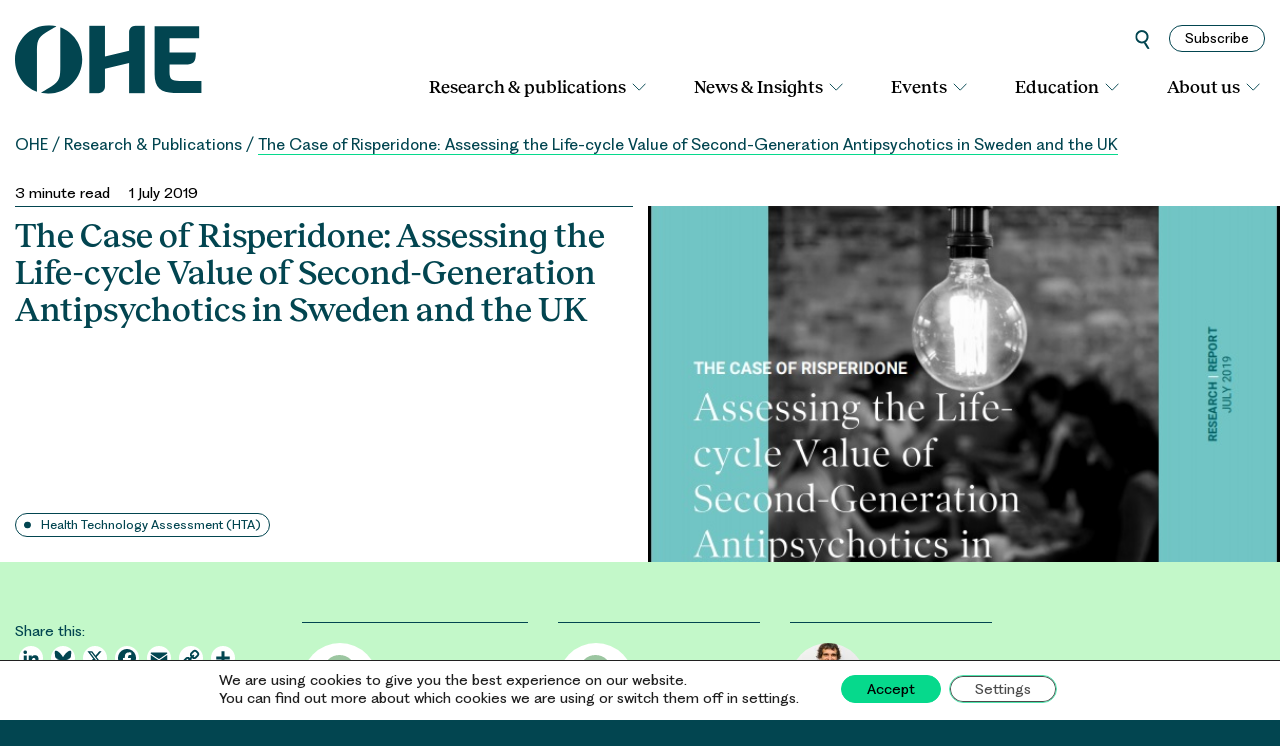

--- FILE ---
content_type: text/html; charset=UTF-8
request_url: https://www.ohe.org/publications/case-risperidone-assessing-life-cycle-value-second-generation-antipsychotics-sweden-and/
body_size: 32499
content:
<!DOCTYPE html>
<html dir="ltr" lang="en-GB" prefix="og: https://ogp.me/ns#">
<head>
<meta charset="UTF-8">
<meta name="viewport" content="width=device-width, initial-scale=1">

<link rel="preconnect" href="https://fonts.googleapis.com">
<link rel="preconnect" href="https://fonts.gstatic.com" crossorigin>

<meta name="google-site-verification" content="dH6YnVWgKN2h_ywLga2TUZpms65EparYWUL4Vrai9-M" />

<link rel="apple-touch-icon" sizes="180x180" href="/apple-touch-icon.png">
<link rel="icon" type="image/png" sizes="32x32" href="/favicon-32x32.png">
<link rel="icon" type="image/png" sizes="16x16" href="/favicon-16x16.png">
<link rel="manifest" href="/site.webmanifest">
<meta name="msapplication-TileColor" content="#024550">
<meta name="theme-color" content="#024550">


<title>The Case of Risperidone: Assessing the Life-cycle Value of Second-Generation Antipsychotics in Sweden and the UK - OHE</title>
	<style>img:is([sizes="auto" i], [sizes^="auto," i]) { contain-intrinsic-size: 3000px 1500px }</style>
	
		<!-- All in One SEO Pro 4.9.3 - aioseo.com -->
	<meta name="description" content="The present work aims to assess the life-cycle value of innovative medicines based on the example of Second-Generation Antipsychotics (SGA). Assessing the entire life-cycle of SGA, the study explores how much additional value has been delivered through additional approved indications for SGAs, generic competition or new and clinically superior formulations launched. Using risperidone as representative" />
	<meta name="robots" content="max-image-preview:large" />
	<link rel="canonical" href="https://www.ohe.org/publications/case-risperidone-assessing-life-cycle-value-second-generation-antipsychotics-sweden-and/" />
	<meta name="generator" content="All in One SEO Pro (AIOSEO) 4.9.3" />
		<meta property="og:locale" content="en_GB" />
		<meta property="og:site_name" content="OHE - At the forefront of health economics" />
		<meta property="og:type" content="article" />
		<meta property="og:title" content="The Case of Risperidone: Assessing the Life-cycle Value of Second-Generation Antipsychotics in Sweden and the UK - OHE" />
		<meta property="og:description" content="The present work aims to assess the life-cycle value of innovative medicines based on the example of Second-Generation Antipsychotics (SGA). Assessing the entire life-cycle of SGA, the study explores how much additional value has been delivered through additional approved indications for SGAs, generic competition or new and clinically superior formulations launched. Using risperidone as representative" />
		<meta property="og:url" content="https://www.ohe.org/publications/case-risperidone-assessing-life-cycle-value-second-generation-antipsychotics-sweden-and/" />
		<meta property="og:image" content="https://www.ohe.org/wp-content/uploads/2019/07/Risperidone-Cover-Page.jpg" />
		<meta property="og:image:secure_url" content="https://www.ohe.org/wp-content/uploads/2019/07/Risperidone-Cover-Page.jpg" />
		<meta property="og:image:width" content="599" />
		<meta property="og:image:height" content="843" />
		<meta property="article:published_time" content="2019-01-07T00:00:00+00:00" />
		<meta property="article:modified_time" content="2019-01-07T00:00:00+00:00" />
		<meta name="twitter:card" content="summary_large_image" />
		<meta name="twitter:site" content="@OHENews" />
		<meta name="twitter:title" content="The Case of Risperidone: Assessing the Life-cycle Value of Second-Generation Antipsychotics in Sweden and the UK - OHE" />
		<meta name="twitter:description" content="The present work aims to assess the life-cycle value of innovative medicines based on the example of Second-Generation Antipsychotics (SGA). Assessing the entire life-cycle of SGA, the study explores how much additional value has been delivered through additional approved indications for SGAs, generic competition or new and clinically superior formulations launched. Using risperidone as representative" />
		<meta name="twitter:image" content="https://www.ohe.org/wp-content/uploads/2019/07/Risperidone-Cover-Page.jpg" />
		<script type="application/ld+json" class="aioseo-schema">
			{"@context":"https:\/\/schema.org","@graph":[{"@type":"BreadcrumbList","@id":"https:\/\/www.ohe.org\/publications\/case-risperidone-assessing-life-cycle-value-second-generation-antipsychotics-sweden-and\/#breadcrumblist","itemListElement":[{"@type":"ListItem","@id":"https:\/\/www.ohe.org#listItem","position":1,"name":"Home","item":"https:\/\/www.ohe.org","nextItem":{"@type":"ListItem","@id":"https:\/\/www.ohe.org\/publications-archive\/#listItem","name":"Publications"}},{"@type":"ListItem","@id":"https:\/\/www.ohe.org\/publications-archive\/#listItem","position":2,"name":"Publications","item":"https:\/\/www.ohe.org\/publications-archive\/","nextItem":{"@type":"ListItem","@id":"https:\/\/www.ohe.org\/tag\/uk\/#listItem","name":"UK"},"previousItem":{"@type":"ListItem","@id":"https:\/\/www.ohe.org#listItem","name":"Home"}},{"@type":"ListItem","@id":"https:\/\/www.ohe.org\/tag\/uk\/#listItem","position":3,"name":"UK","item":"https:\/\/www.ohe.org\/tag\/uk\/","nextItem":{"@type":"ListItem","@id":"https:\/\/www.ohe.org\/publications\/case-risperidone-assessing-life-cycle-value-second-generation-antipsychotics-sweden-and\/#listItem","name":"The Case of Risperidone: Assessing the Life-cycle Value of Second-Generation Antipsychotics in Sweden and the UK"},"previousItem":{"@type":"ListItem","@id":"https:\/\/www.ohe.org\/publications-archive\/#listItem","name":"Publications"}},{"@type":"ListItem","@id":"https:\/\/www.ohe.org\/publications\/case-risperidone-assessing-life-cycle-value-second-generation-antipsychotics-sweden-and\/#listItem","position":4,"name":"The Case of Risperidone: Assessing the Life-cycle Value of Second-Generation Antipsychotics in Sweden and the UK","previousItem":{"@type":"ListItem","@id":"https:\/\/www.ohe.org\/tag\/uk\/#listItem","name":"UK"}}]},{"@type":"Organization","@id":"https:\/\/www.ohe.org\/#organization","name":"OHE","description":"With over 60 years of expertise, the Office of Health Economics (OHE) is the world\u2019s oldest independent health economics research organisation. We are a registered charity and an Independent Research Organisation.","url":"https:\/\/www.ohe.org\/","logo":{"@type":"ImageObject","url":"https:\/\/www.ohe.org\/wp-content\/uploads\/2025\/05\/OHE-logo.svg","@id":"https:\/\/www.ohe.org\/publications\/case-risperidone-assessing-life-cycle-value-second-generation-antipsychotics-sweden-and\/#organizationLogo","width":187,"height":69,"caption":"OHE"},"image":{"@id":"https:\/\/www.ohe.org\/publications\/case-risperidone-assessing-life-cycle-value-second-generation-antipsychotics-sweden-and\/#organizationLogo"},"sameAs":["https:\/\/x.com\/OHENews","https:\/\/uk.linkedin.com\/company\/office-of-health-economics","https:\/\/bsky.app\/profile\/ohenews.bsky.social"]},{"@type":"WebPage","@id":"https:\/\/www.ohe.org\/publications\/case-risperidone-assessing-life-cycle-value-second-generation-antipsychotics-sweden-and\/#webpage","url":"https:\/\/www.ohe.org\/publications\/case-risperidone-assessing-life-cycle-value-second-generation-antipsychotics-sweden-and\/","name":"The Case of Risperidone: Assessing the Life-cycle Value of Second-Generation Antipsychotics in Sweden and the UK - OHE","description":"The present work aims to assess the life-cycle value of innovative medicines based on the example of Second-Generation Antipsychotics (SGA). Assessing the entire life-cycle of SGA, the study explores how much additional value has been delivered through additional approved indications for SGAs, generic competition or new and clinically superior formulations launched. Using risperidone as representative","inLanguage":"en-GB","isPartOf":{"@id":"https:\/\/www.ohe.org\/#website"},"breadcrumb":{"@id":"https:\/\/www.ohe.org\/publications\/case-risperidone-assessing-life-cycle-value-second-generation-antipsychotics-sweden-and\/#breadcrumblist"},"image":{"@type":"ImageObject","url":"https:\/\/www.ohe.org\/wp-content\/uploads\/2019\/07\/Risperidone-Cover-Page.jpg","@id":"https:\/\/www.ohe.org\/publications\/case-risperidone-assessing-life-cycle-value-second-generation-antipsychotics-sweden-and\/#mainImage","width":599,"height":843,"caption":"Risperidone Cover Page"},"primaryImageOfPage":{"@id":"https:\/\/www.ohe.org\/publications\/case-risperidone-assessing-life-cycle-value-second-generation-antipsychotics-sweden-and\/#mainImage"},"datePublished":"2019-01-07T00:00:00+00:00","dateModified":"2019-01-07T00:00:00+00:00"},{"@type":"WebSite","@id":"https:\/\/www.ohe.org\/#website","url":"https:\/\/www.ohe.org\/","name":"OHE","description":"At the forefront of health economics","inLanguage":"en-GB","publisher":{"@id":"https:\/\/www.ohe.org\/#organization"}}]}
		</script>
		<!-- All in One SEO Pro -->

<link rel='dns-prefetch' href='//static.addtoany.com' />
<link rel='dns-prefetch' href='//fonts.googleapis.com' />
<link rel="alternate" type="application/rss+xml" title="OHE &raquo; Feed" href="https://www.ohe.org/feed/" />
<link rel="alternate" type="application/rss+xml" title="OHE &raquo; Comments Feed" href="https://www.ohe.org/comments/feed/" />
		<!-- This site uses the Google Analytics by MonsterInsights plugin v9.11.1 - Using Analytics tracking - https://www.monsterinsights.com/ -->
		<!-- Note: MonsterInsights is not currently configured on this site. The site owner needs to authenticate with Google Analytics in the MonsterInsights settings panel. -->
					<!-- No tracking code set -->
				<!-- / Google Analytics by MonsterInsights -->
		<script type="text/javascript">
/* <![CDATA[ */
window._wpemojiSettings = {"baseUrl":"https:\/\/s.w.org\/images\/core\/emoji\/16.0.1\/72x72\/","ext":".png","svgUrl":"https:\/\/s.w.org\/images\/core\/emoji\/16.0.1\/svg\/","svgExt":".svg","source":{"concatemoji":"https:\/\/www.ohe.org\/wp-includes\/js\/wp-emoji-release.min.js?ver=6.8.3"}};
/*! This file is auto-generated */
!function(s,n){var o,i,e;function c(e){try{var t={supportTests:e,timestamp:(new Date).valueOf()};sessionStorage.setItem(o,JSON.stringify(t))}catch(e){}}function p(e,t,n){e.clearRect(0,0,e.canvas.width,e.canvas.height),e.fillText(t,0,0);var t=new Uint32Array(e.getImageData(0,0,e.canvas.width,e.canvas.height).data),a=(e.clearRect(0,0,e.canvas.width,e.canvas.height),e.fillText(n,0,0),new Uint32Array(e.getImageData(0,0,e.canvas.width,e.canvas.height).data));return t.every(function(e,t){return e===a[t]})}function u(e,t){e.clearRect(0,0,e.canvas.width,e.canvas.height),e.fillText(t,0,0);for(var n=e.getImageData(16,16,1,1),a=0;a<n.data.length;a++)if(0!==n.data[a])return!1;return!0}function f(e,t,n,a){switch(t){case"flag":return n(e,"\ud83c\udff3\ufe0f\u200d\u26a7\ufe0f","\ud83c\udff3\ufe0f\u200b\u26a7\ufe0f")?!1:!n(e,"\ud83c\udde8\ud83c\uddf6","\ud83c\udde8\u200b\ud83c\uddf6")&&!n(e,"\ud83c\udff4\udb40\udc67\udb40\udc62\udb40\udc65\udb40\udc6e\udb40\udc67\udb40\udc7f","\ud83c\udff4\u200b\udb40\udc67\u200b\udb40\udc62\u200b\udb40\udc65\u200b\udb40\udc6e\u200b\udb40\udc67\u200b\udb40\udc7f");case"emoji":return!a(e,"\ud83e\udedf")}return!1}function g(e,t,n,a){var r="undefined"!=typeof WorkerGlobalScope&&self instanceof WorkerGlobalScope?new OffscreenCanvas(300,150):s.createElement("canvas"),o=r.getContext("2d",{willReadFrequently:!0}),i=(o.textBaseline="top",o.font="600 32px Arial",{});return e.forEach(function(e){i[e]=t(o,e,n,a)}),i}function t(e){var t=s.createElement("script");t.src=e,t.defer=!0,s.head.appendChild(t)}"undefined"!=typeof Promise&&(o="wpEmojiSettingsSupports",i=["flag","emoji"],n.supports={everything:!0,everythingExceptFlag:!0},e=new Promise(function(e){s.addEventListener("DOMContentLoaded",e,{once:!0})}),new Promise(function(t){var n=function(){try{var e=JSON.parse(sessionStorage.getItem(o));if("object"==typeof e&&"number"==typeof e.timestamp&&(new Date).valueOf()<e.timestamp+604800&&"object"==typeof e.supportTests)return e.supportTests}catch(e){}return null}();if(!n){if("undefined"!=typeof Worker&&"undefined"!=typeof OffscreenCanvas&&"undefined"!=typeof URL&&URL.createObjectURL&&"undefined"!=typeof Blob)try{var e="postMessage("+g.toString()+"("+[JSON.stringify(i),f.toString(),p.toString(),u.toString()].join(",")+"));",a=new Blob([e],{type:"text/javascript"}),r=new Worker(URL.createObjectURL(a),{name:"wpTestEmojiSupports"});return void(r.onmessage=function(e){c(n=e.data),r.terminate(),t(n)})}catch(e){}c(n=g(i,f,p,u))}t(n)}).then(function(e){for(var t in e)n.supports[t]=e[t],n.supports.everything=n.supports.everything&&n.supports[t],"flag"!==t&&(n.supports.everythingExceptFlag=n.supports.everythingExceptFlag&&n.supports[t]);n.supports.everythingExceptFlag=n.supports.everythingExceptFlag&&!n.supports.flag,n.DOMReady=!1,n.readyCallback=function(){n.DOMReady=!0}}).then(function(){return e}).then(function(){var e;n.supports.everything||(n.readyCallback(),(e=n.source||{}).concatemoji?t(e.concatemoji):e.wpemoji&&e.twemoji&&(t(e.twemoji),t(e.wpemoji)))}))}((window,document),window._wpemojiSettings);
/* ]]> */
</script>
<style id='wp-emoji-styles-inline-css' type='text/css'>

	img.wp-smiley, img.emoji {
		display: inline !important;
		border: none !important;
		box-shadow: none !important;
		height: 1em !important;
		width: 1em !important;
		margin: 0 0.07em !important;
		vertical-align: -0.1em !important;
		background: none !important;
		padding: 0 !important;
	}
</style>
<link rel='stylesheet' id='wp-block-library-css' href='https://www.ohe.org/wp-includes/css/dist/block-library/style.min.css?ver=6.8.3' type='text/css' media='all' />
<link rel='stylesheet' id='aioseo/css/src/vue/standalone/blocks/table-of-contents/global.scss-css' href='https://www.ohe.org/wp-content/plugins/all-in-one-seo-pack-pro/dist/Pro/assets/css/table-of-contents/global.e90f6d47.css?ver=4.9.3' type='text/css' media='all' />
<link rel='stylesheet' id='aioseo/css/src/vue/standalone/blocks/pro/recipe/global.scss-css' href='https://www.ohe.org/wp-content/plugins/all-in-one-seo-pack-pro/dist/Pro/assets/css/recipe/global.67a3275f.css?ver=4.9.3' type='text/css' media='all' />
<link rel='stylesheet' id='aioseo/css/src/vue/standalone/blocks/pro/product/global.scss-css' href='https://www.ohe.org/wp-content/plugins/all-in-one-seo-pack-pro/dist/Pro/assets/css/product/global.61066cfb.css?ver=4.9.3' type='text/css' media='all' />
<link rel='stylesheet' id='aioseo-local-business/css/src/assets/scss/business-info.scss-css' href='https://www.ohe.org/wp-content/plugins/aioseo-local-business/dist/css/business-info.DlwHGRMe.css?ver=1.3.12' type='text/css' media='all' />
<link rel='stylesheet' id='aioseo-local-business/css/src/assets/scss/opening-hours.scss-css' href='https://www.ohe.org/wp-content/plugins/aioseo-local-business/dist/css/opening-hours.Bg1Edlf_.css?ver=1.3.12' type='text/css' media='all' />
<style id='acf-publication-subhead-style-inline-css' type='text/css'>
/* CSS for the publication subhead block */

.publication-subhead {
    margin-block-end: 30px;
}

.publication-subhead h2 {
    border-bottom: 3px dotted var(--ohe-dark-green);;
}

.publication-subhead-aside {
    padding-block-start: 0;
    padding-block-end: 30px;
}

.publication-subhead-main {
    padding-block-start: 30px;
    padding-block-end: 30px;
}


.publication-author-grid {
    margin-block-end: 15px;
}

.publication-subhead-main .acf-innerblocks-container {
    color: var(--ohe-dark-green);
}

.publication-subhead-main .acf-innerblocks-container>p {
   font-size: 1.3125rem; 
}

.publication-subhead-main .acf-innerblocks-container>ul {
   font-size: 1.3125rem; 
}

.publication-subhead-main .acf-innerblocks-container>p:first-of-type {
    font-size: 1.625rem;
    line-height: 1.3;
    margin-block-end: 1rem;
}

.acf-innerblocks-container ul {
	margin-top:1.5rem;
}

.acf-innerblocks-container li {
	margin-left:0;
}


.publication-author-grid {
    display: grid;
    grid-template-columns: 1fr;
    grid-gap: 30px;
}

.publication-author-grid>div {
    display: grid;
    grid-template: 5px minmax(76px,max-content) / 76px auto;
    grid-gap: 15px;
    align-items: center;
    border-top: 1px solid var(--ohe-dark-green);
}
.publication-author-grid>div>a, .publication-author-grid>div>span, .publication-author-grid>div>p {
    grid-row-start: 2;
}
.missing-person {
    display: block;
    width: 76px;
    height: 76px;
    padding-top: 12px;
    padding-left: 9px;
    background-color: var(--ohe-white);
    border-radius: 38px;
    overflow: hidden;
}
.missing-person svg {
    height: 65px;
}
.missing-person path {
    fill: #9CC6A1;
}

.publication-author-grid img {
    display: block;
    line-height: 0;
    border-radius: 50%;
    margin: 0;
    padding: 0;
}
.publication-author-grid div>a {
    text-decoration: none !important;
    border: none !important;
    line-height: 0;    
}
.publication-author-grid p, .publication-author-grid p a {
    font-family: RecklessMedium, Newsreader, Georgia, serif;    
    font-size: 1.3125rem;
    line-height: 1.2857;
    margin: 0;
    font-weight:500!important;
    text-decoration: none !important;
    border: none !important;
    color: var(--ohe-dark-green) !important;
}

.publication-subhead-aside.l-left-col {
    display: none;
}

.publication-subhead-aside.single-col-view {
    display: grid;
    justify-content: center;
}

.publication-subhead-aside.single-col-view .download-publication {
    text-align: center;
}

@media (min-width: 480px) { 

    .publication-author-grid {
        grid-template-columns: repeat(2, 1fr);
    }
}

@media (min-width: 575px) { 

    .publication-subhead-aside.single-col-view {
        grid-template-columns: repeat(2, max-content);
        gap: 30px;
    }
}


@media (min-width: 720px) { /* m */

    .publication-author-grid {
        grid-template-columns: repeat(3, 1fr);
    }

}

@media (min-width: 800px) { /* m */

    .publication-subhead-main {
        padding-block-start: 60px;
    }

}

@media (min-width: 1230px) { /* l */

    .publication-subhead-aside.l-left-col {
        display: block;
        padding-block-start: 60px;
        padding-block-end: 60px;
    }
    .publication-subhead-aside.single-col-view {
        display: none;
    }
    .publication-subhead-main {
        padding-block-end: 60px;
    }

}

.share-print {
    font-size: 0.875rem;
    font-family: "FragmentVariable", sans-serif;
}


/* ADD TO ANY */
.share-print .addtoany_list {
    display: block !important;
}
.share-print span {
    border-radius: 50% !important;
}


/* editor styles */
.is-root-container .publication-subhead-aside {
    display: none;
}

</style>
<link rel='stylesheet' id='acf-page-subhead-style-css' href='https://www.ohe.org/wp-content/themes/slightly-child-ohe2025/blocks/page-subhead/page-subhead.css?ver=6.8.3' type='text/css' media='all' />
<style id='acf-publication-pull-figure-style-inline-css' type='text/css'>
/* CSS for the publication pull figure block */

.publication-pull-figure {
    color: var(--ohe-black);
    margin-block-start: 45px;
    margin-block-end: 60px;
}
.publication-pull-figure-content {
    padding: 30px;  
    background-color: var(--ohe-light-purple);
    border-bottom-right-radius: 75px;
}


.publication-pull-figure-content .wp-block-group {
    padding: 0;
}

.publication-pull-figure-content .wp-block-group.is-layout-constrained {
    margin-left: 0 !important;
    margin-right: 0 !important;
}

.publication-pull-figure-content h2 {
    font-size: 0.75rem;
    font-family: "FragmentVariable", sans-serif;
    text-align: left;
    font-weight: 800;
    line-height: 1.1666;
    text-transform: uppercase;
    margin: 0 0 15px 0;
    padding: 0;
    border-bottom: none;
    color: var(--ohe-black) !important;
}

.publication-pull-figure-content h3 {
    font-size: 1.5rem;
    color: var(--ohe-black) !important;
    margin-block-start: 0;
    margin-block-end: 15px;
}



@media (min-width: 1200px) {
    .publication-pull-figure-content .acf-innerblocks-container>.wp-block-group {
        display: grid;
        grid-template-columns: 180px 690px;
    }
    .publication-pull-figure-content .acf-innerblocks-container>.wp-block-group>.wp-block-group:last-of-type {
        padding-inline-start: 30px;
        padding-inline-end: 30px;
        display: grid;
        justify-content: center;
        grid-template-columns: auto;
    }

}


</style>
<style id='acf-publication-quotes-references-style-inline-css' type='text/css'>
/* CSS for the quotes and references block */

.publication-quotes-references .wp-block-group {
    padding: 0;
}

.publication-quotes-references h2, .is-style-bg-light .publication-quotes-references-content h2 {
    font-size: 1.5rem;
    color: var(--ohe-black) !important;
    border-bottom: 1px solid #000;
}

.publication-quotes-references p {
    font-size: 0.75rem;
    line-height: 1.3333;
    font-family: "FragmentVariable", sans-serif;
}

</style>
<style id='acf-people-picker-style-inline-css' type='text/css'>
/* CSS for the people picker block */


.post-author-grid.people-picker div {
    display: grid;
    grid-template: 5px minmax(76px,max-content) / 76px auto;
    grid-gap: 15px;
    align-items: center;
    border-top: 1px solid var(--ohe-dark-green);
}

.post-author-grid.people-picker {
    margin-block-start: 30px;
    margin-block-end: 30px;
}


.post-author-grid.people-picker.people-picker-large div {
    display: grid;
    grid-template: 5px max-content max-content / 1fr;
    grid-gap: 15px;
    align-items: center;
    border-top: 1px solid var(--ohe-dark-green);
}

.post-author-grid.people-picker.people-picker-large>div>p {
    grid-row-start: 3;
}

.post-author-grid.people-picker.people-picker-large img {
    aspect-ratio: 1;
    object-fit: cover;
    object-position: top;
}


.job-title {
    color: var(--ohe-black);
    font-size: 13px;
    font-family: "FragmentVariable", sans-serif;
    font-optical-sizing: auto;
    font-weight: 300;
    font-style: normal;
}

</style>
<style id='acf-content-picker-style-inline-css' type='text/css'>
/* CSS for the content picker block */

.content-picker {
    margin-block-start: 30px;
    margin-block-end: 30px;
}

.content-picker.two-column-inner .card-with-image h3 {
    font-size: 21px;
}

.content-picker .card-with-image h3 {
    margin: 15px 0 0 0;
}

.content-picker .card-with-image h3.has-trailing-content {
    margin: 15px 0 15px 0;
}
</style>
<style id='acf-content-by-tax-style-inline-css' type='text/css'>
/* CSS for the content by tax block */

.content-picker {
    margin-block-start: 30px;
    margin-block-end: 30px;
}

.content-picker.two-column-inner .card-with-image h3 {
    font-size: 21px;
}

.content-picker .card-with-image h3 {
    margin: 15px 0 0 0;
}

.content-picker .card-with-image h3.has-trailing-content {
    margin: 15px 0 15px 0;
}
</style>
<style id='global-styles-inline-css' type='text/css'>
:root{--wp--preset--aspect-ratio--square: 1;--wp--preset--aspect-ratio--4-3: 4/3;--wp--preset--aspect-ratio--3-4: 3/4;--wp--preset--aspect-ratio--3-2: 3/2;--wp--preset--aspect-ratio--2-3: 2/3;--wp--preset--aspect-ratio--16-9: 16/9;--wp--preset--aspect-ratio--9-16: 9/16;--wp--preset--color--black: #000000;--wp--preset--color--cyan-bluish-gray: #abb8c3;--wp--preset--color--white: #ffffff;--wp--preset--color--pale-pink: #f78da7;--wp--preset--color--vivid-red: #cf2e2e;--wp--preset--color--luminous-vivid-orange: #ff6900;--wp--preset--color--luminous-vivid-amber: #fcb900;--wp--preset--color--light-green-cyan: #7bdcb5;--wp--preset--color--vivid-green-cyan: #00d084;--wp--preset--color--pale-cyan-blue: #8ed1fc;--wp--preset--color--vivid-cyan-blue: #0693e3;--wp--preset--color--vivid-purple: #9b51e0;--wp--preset--color--ohe-white: #ffffff;--wp--preset--color--ohe-black: #000000;--wp--preset--color--ohe-dark-green: #024550;--wp--preset--color--ohe-mid-green: #06D98C;--wp--preset--color--ohe-light-green: #C3F8C9;--wp--preset--color--ohe-lime: #B0EF04;--wp--preset--color--ohe-violet: #8773F8;--wp--preset--color--ohe-light-purple: #C3B3EF;--wp--preset--gradient--vivid-cyan-blue-to-vivid-purple: linear-gradient(135deg,rgba(6,147,227,1) 0%,rgb(155,81,224) 100%);--wp--preset--gradient--light-green-cyan-to-vivid-green-cyan: linear-gradient(135deg,rgb(122,220,180) 0%,rgb(0,208,130) 100%);--wp--preset--gradient--luminous-vivid-amber-to-luminous-vivid-orange: linear-gradient(135deg,rgba(252,185,0,1) 0%,rgba(255,105,0,1) 100%);--wp--preset--gradient--luminous-vivid-orange-to-vivid-red: linear-gradient(135deg,rgba(255,105,0,1) 0%,rgb(207,46,46) 100%);--wp--preset--gradient--very-light-gray-to-cyan-bluish-gray: linear-gradient(135deg,rgb(238,238,238) 0%,rgb(169,184,195) 100%);--wp--preset--gradient--cool-to-warm-spectrum: linear-gradient(135deg,rgb(74,234,220) 0%,rgb(151,120,209) 20%,rgb(207,42,186) 40%,rgb(238,44,130) 60%,rgb(251,105,98) 80%,rgb(254,248,76) 100%);--wp--preset--gradient--blush-light-purple: linear-gradient(135deg,rgb(255,206,236) 0%,rgb(152,150,240) 100%);--wp--preset--gradient--blush-bordeaux: linear-gradient(135deg,rgb(254,205,165) 0%,rgb(254,45,45) 50%,rgb(107,0,62) 100%);--wp--preset--gradient--luminous-dusk: linear-gradient(135deg,rgb(255,203,112) 0%,rgb(199,81,192) 50%,rgb(65,88,208) 100%);--wp--preset--gradient--pale-ocean: linear-gradient(135deg,rgb(255,245,203) 0%,rgb(182,227,212) 50%,rgb(51,167,181) 100%);--wp--preset--gradient--electric-grass: linear-gradient(135deg,rgb(202,248,128) 0%,rgb(113,206,126) 100%);--wp--preset--gradient--midnight: linear-gradient(135deg,rgb(2,3,129) 0%,rgb(40,116,252) 100%);--wp--preset--font-size--small: 13px;--wp--preset--font-size--medium: 20px;--wp--preset--font-size--large: 36px;--wp--preset--font-size--x-large: 42px;--wp--preset--spacing--20: 0.44rem;--wp--preset--spacing--30: 0.67rem;--wp--preset--spacing--40: 1rem;--wp--preset--spacing--50: 1.5rem;--wp--preset--spacing--60: 2.25rem;--wp--preset--spacing--70: 3.38rem;--wp--preset--spacing--80: 5.06rem;--wp--preset--shadow--natural: 6px 6px 9px rgba(0, 0, 0, 0.2);--wp--preset--shadow--deep: 12px 12px 50px rgba(0, 0, 0, 0.4);--wp--preset--shadow--sharp: 6px 6px 0px rgba(0, 0, 0, 0.2);--wp--preset--shadow--outlined: 6px 6px 0px -3px rgba(255, 255, 255, 1), 6px 6px rgba(0, 0, 0, 1);--wp--preset--shadow--crisp: 6px 6px 0px rgba(0, 0, 0, 1);}:where(body) { margin: 0; }.wp-site-blocks > .alignleft { float: left; margin-right: 2em; }.wp-site-blocks > .alignright { float: right; margin-left: 2em; }.wp-site-blocks > .aligncenter { justify-content: center; margin-left: auto; margin-right: auto; }:where(.is-layout-flex){gap: 0.5em;}:where(.is-layout-grid){gap: 0.5em;}.is-layout-flow > .alignleft{float: left;margin-inline-start: 0;margin-inline-end: 2em;}.is-layout-flow > .alignright{float: right;margin-inline-start: 2em;margin-inline-end: 0;}.is-layout-flow > .aligncenter{margin-left: auto !important;margin-right: auto !important;}.is-layout-constrained > .alignleft{float: left;margin-inline-start: 0;margin-inline-end: 2em;}.is-layout-constrained > .alignright{float: right;margin-inline-start: 2em;margin-inline-end: 0;}.is-layout-constrained > .aligncenter{margin-left: auto !important;margin-right: auto !important;}.is-layout-constrained > :where(:not(.alignleft):not(.alignright):not(.alignfull)){margin-left: auto !important;margin-right: auto !important;}body .is-layout-flex{display: flex;}.is-layout-flex{flex-wrap: wrap;align-items: center;}.is-layout-flex > :is(*, div){margin: 0;}body .is-layout-grid{display: grid;}.is-layout-grid > :is(*, div){margin: 0;}body{padding-top: 0px;padding-right: 0px;padding-bottom: 0px;padding-left: 0px;}a:where(:not(.wp-element-button)){text-decoration: underline;}:root :where(.wp-element-button, .wp-block-button__link){background-color: #32373c;border-width: 0;color: #fff;font-family: inherit;font-size: inherit;line-height: inherit;padding: calc(0.667em + 2px) calc(1.333em + 2px);text-decoration: none;}.has-black-color{color: var(--wp--preset--color--black) !important;}.has-cyan-bluish-gray-color{color: var(--wp--preset--color--cyan-bluish-gray) !important;}.has-white-color{color: var(--wp--preset--color--white) !important;}.has-pale-pink-color{color: var(--wp--preset--color--pale-pink) !important;}.has-vivid-red-color{color: var(--wp--preset--color--vivid-red) !important;}.has-luminous-vivid-orange-color{color: var(--wp--preset--color--luminous-vivid-orange) !important;}.has-luminous-vivid-amber-color{color: var(--wp--preset--color--luminous-vivid-amber) !important;}.has-light-green-cyan-color{color: var(--wp--preset--color--light-green-cyan) !important;}.has-vivid-green-cyan-color{color: var(--wp--preset--color--vivid-green-cyan) !important;}.has-pale-cyan-blue-color{color: var(--wp--preset--color--pale-cyan-blue) !important;}.has-vivid-cyan-blue-color{color: var(--wp--preset--color--vivid-cyan-blue) !important;}.has-vivid-purple-color{color: var(--wp--preset--color--vivid-purple) !important;}.has-ohe-white-color{color: var(--wp--preset--color--ohe-white) !important;}.has-ohe-black-color{color: var(--wp--preset--color--ohe-black) !important;}.has-ohe-dark-green-color{color: var(--wp--preset--color--ohe-dark-green) !important;}.has-ohe-mid-green-color{color: var(--wp--preset--color--ohe-mid-green) !important;}.has-ohe-light-green-color{color: var(--wp--preset--color--ohe-light-green) !important;}.has-ohe-lime-color{color: var(--wp--preset--color--ohe-lime) !important;}.has-ohe-violet-color{color: var(--wp--preset--color--ohe-violet) !important;}.has-ohe-light-purple-color{color: var(--wp--preset--color--ohe-light-purple) !important;}.has-black-background-color{background-color: var(--wp--preset--color--black) !important;}.has-cyan-bluish-gray-background-color{background-color: var(--wp--preset--color--cyan-bluish-gray) !important;}.has-white-background-color{background-color: var(--wp--preset--color--white) !important;}.has-pale-pink-background-color{background-color: var(--wp--preset--color--pale-pink) !important;}.has-vivid-red-background-color{background-color: var(--wp--preset--color--vivid-red) !important;}.has-luminous-vivid-orange-background-color{background-color: var(--wp--preset--color--luminous-vivid-orange) !important;}.has-luminous-vivid-amber-background-color{background-color: var(--wp--preset--color--luminous-vivid-amber) !important;}.has-light-green-cyan-background-color{background-color: var(--wp--preset--color--light-green-cyan) !important;}.has-vivid-green-cyan-background-color{background-color: var(--wp--preset--color--vivid-green-cyan) !important;}.has-pale-cyan-blue-background-color{background-color: var(--wp--preset--color--pale-cyan-blue) !important;}.has-vivid-cyan-blue-background-color{background-color: var(--wp--preset--color--vivid-cyan-blue) !important;}.has-vivid-purple-background-color{background-color: var(--wp--preset--color--vivid-purple) !important;}.has-ohe-white-background-color{background-color: var(--wp--preset--color--ohe-white) !important;}.has-ohe-black-background-color{background-color: var(--wp--preset--color--ohe-black) !important;}.has-ohe-dark-green-background-color{background-color: var(--wp--preset--color--ohe-dark-green) !important;}.has-ohe-mid-green-background-color{background-color: var(--wp--preset--color--ohe-mid-green) !important;}.has-ohe-light-green-background-color{background-color: var(--wp--preset--color--ohe-light-green) !important;}.has-ohe-lime-background-color{background-color: var(--wp--preset--color--ohe-lime) !important;}.has-ohe-violet-background-color{background-color: var(--wp--preset--color--ohe-violet) !important;}.has-ohe-light-purple-background-color{background-color: var(--wp--preset--color--ohe-light-purple) !important;}.has-black-border-color{border-color: var(--wp--preset--color--black) !important;}.has-cyan-bluish-gray-border-color{border-color: var(--wp--preset--color--cyan-bluish-gray) !important;}.has-white-border-color{border-color: var(--wp--preset--color--white) !important;}.has-pale-pink-border-color{border-color: var(--wp--preset--color--pale-pink) !important;}.has-vivid-red-border-color{border-color: var(--wp--preset--color--vivid-red) !important;}.has-luminous-vivid-orange-border-color{border-color: var(--wp--preset--color--luminous-vivid-orange) !important;}.has-luminous-vivid-amber-border-color{border-color: var(--wp--preset--color--luminous-vivid-amber) !important;}.has-light-green-cyan-border-color{border-color: var(--wp--preset--color--light-green-cyan) !important;}.has-vivid-green-cyan-border-color{border-color: var(--wp--preset--color--vivid-green-cyan) !important;}.has-pale-cyan-blue-border-color{border-color: var(--wp--preset--color--pale-cyan-blue) !important;}.has-vivid-cyan-blue-border-color{border-color: var(--wp--preset--color--vivid-cyan-blue) !important;}.has-vivid-purple-border-color{border-color: var(--wp--preset--color--vivid-purple) !important;}.has-ohe-white-border-color{border-color: var(--wp--preset--color--ohe-white) !important;}.has-ohe-black-border-color{border-color: var(--wp--preset--color--ohe-black) !important;}.has-ohe-dark-green-border-color{border-color: var(--wp--preset--color--ohe-dark-green) !important;}.has-ohe-mid-green-border-color{border-color: var(--wp--preset--color--ohe-mid-green) !important;}.has-ohe-light-green-border-color{border-color: var(--wp--preset--color--ohe-light-green) !important;}.has-ohe-lime-border-color{border-color: var(--wp--preset--color--ohe-lime) !important;}.has-ohe-violet-border-color{border-color: var(--wp--preset--color--ohe-violet) !important;}.has-ohe-light-purple-border-color{border-color: var(--wp--preset--color--ohe-light-purple) !important;}.has-vivid-cyan-blue-to-vivid-purple-gradient-background{background: var(--wp--preset--gradient--vivid-cyan-blue-to-vivid-purple) !important;}.has-light-green-cyan-to-vivid-green-cyan-gradient-background{background: var(--wp--preset--gradient--light-green-cyan-to-vivid-green-cyan) !important;}.has-luminous-vivid-amber-to-luminous-vivid-orange-gradient-background{background: var(--wp--preset--gradient--luminous-vivid-amber-to-luminous-vivid-orange) !important;}.has-luminous-vivid-orange-to-vivid-red-gradient-background{background: var(--wp--preset--gradient--luminous-vivid-orange-to-vivid-red) !important;}.has-very-light-gray-to-cyan-bluish-gray-gradient-background{background: var(--wp--preset--gradient--very-light-gray-to-cyan-bluish-gray) !important;}.has-cool-to-warm-spectrum-gradient-background{background: var(--wp--preset--gradient--cool-to-warm-spectrum) !important;}.has-blush-light-purple-gradient-background{background: var(--wp--preset--gradient--blush-light-purple) !important;}.has-blush-bordeaux-gradient-background{background: var(--wp--preset--gradient--blush-bordeaux) !important;}.has-luminous-dusk-gradient-background{background: var(--wp--preset--gradient--luminous-dusk) !important;}.has-pale-ocean-gradient-background{background: var(--wp--preset--gradient--pale-ocean) !important;}.has-electric-grass-gradient-background{background: var(--wp--preset--gradient--electric-grass) !important;}.has-midnight-gradient-background{background: var(--wp--preset--gradient--midnight) !important;}.has-small-font-size{font-size: var(--wp--preset--font-size--small) !important;}.has-medium-font-size{font-size: var(--wp--preset--font-size--medium) !important;}.has-large-font-size{font-size: var(--wp--preset--font-size--large) !important;}.has-x-large-font-size{font-size: var(--wp--preset--font-size--x-large) !important;}
:where(.wp-block-post-template.is-layout-flex){gap: 1.25em;}:where(.wp-block-post-template.is-layout-grid){gap: 1.25em;}
:where(.wp-block-columns.is-layout-flex){gap: 2em;}:where(.wp-block-columns.is-layout-grid){gap: 2em;}
:root :where(.wp-block-pullquote){font-size: 1.5em;line-height: 1.6;}
</style>
<link rel='stylesheet' id='contact-form-7-css' href='https://www.ohe.org/wp-content/plugins/contact-form-7/includes/css/styles.css?ver=6.1.4' type='text/css' media='all' />
<link rel='stylesheet' id='megamenu-css' href='https://www.ohe.org/wp-content/uploads/maxmegamenu/style.css?ver=b7b2dc' type='text/css' media='all' />
<link rel='stylesheet' id='dashicons-css' href='https://www.ohe.org/wp-includes/css/dashicons.min.css?ver=6.8.3' type='text/css' media='all' />
<link rel='stylesheet' id='google-fonts-css' href='https://fonts.googleapis.com/css2?family=Newsreader%3Aital%2Copsz%2Cwght%400%2C6..72%2C200..800%3B1%2C6..72%2C200..800&#038;display=swap&#038;ver=6.8.3' type='text/css' media='all' />
<link rel='stylesheet' id='slightly-flexboxgrid-css' href='https://www.ohe.org/wp-content/themes/slightly/css/flexboxgrid.min.css?ver=6.8.3' type='text/css' media='all' />
<link rel='stylesheet' id='parent-style-css' href='https://www.ohe.org/wp-content/themes/slightly/style.css?ver=1.1.1' type='text/css' media='all' />
<link rel='stylesheet' id='slightly-style-css' href='https://www.ohe.org/wp-content/themes/slightly-child-ohe2025/style.css?ver=1.0.6' type='text/css' media='all' />
<link rel='stylesheet' id='addtoany-css' href='https://www.ohe.org/wp-content/plugins/add-to-any/addtoany.min.css?ver=1.16' type='text/css' media='all' />
<link rel='stylesheet' id='moove_gdpr_frontend-css' href='https://www.ohe.org/wp-content/plugins/gdpr-cookie-compliance/dist/styles/gdpr-main-nf.css?ver=5.0.9' type='text/css' media='all' />
<style id='moove_gdpr_frontend-inline-css' type='text/css'>
				#moove_gdpr_cookie_modal .moove-gdpr-modal-content .moove-gdpr-tab-main h3.tab-title, 
				#moove_gdpr_cookie_modal .moove-gdpr-modal-content .moove-gdpr-tab-main span.tab-title,
				#moove_gdpr_cookie_modal .moove-gdpr-modal-content .moove-gdpr-modal-left-content #moove-gdpr-menu li a, 
				#moove_gdpr_cookie_modal .moove-gdpr-modal-content .moove-gdpr-modal-left-content #moove-gdpr-menu li button,
				#moove_gdpr_cookie_modal .moove-gdpr-modal-content .moove-gdpr-modal-left-content .moove-gdpr-branding-cnt a,
				#moove_gdpr_cookie_modal .moove-gdpr-modal-content .moove-gdpr-modal-footer-content .moove-gdpr-button-holder a.mgbutton, 
				#moove_gdpr_cookie_modal .moove-gdpr-modal-content .moove-gdpr-modal-footer-content .moove-gdpr-button-holder button.mgbutton,
				#moove_gdpr_cookie_modal .cookie-switch .cookie-slider:after, 
				#moove_gdpr_cookie_modal .cookie-switch .slider:after, 
				#moove_gdpr_cookie_modal .switch .cookie-slider:after, 
				#moove_gdpr_cookie_modal .switch .slider:after,
				#moove_gdpr_cookie_info_bar .moove-gdpr-info-bar-container .moove-gdpr-info-bar-content p, 
				#moove_gdpr_cookie_info_bar .moove-gdpr-info-bar-container .moove-gdpr-info-bar-content p a,
				#moove_gdpr_cookie_info_bar .moove-gdpr-info-bar-container .moove-gdpr-info-bar-content a.mgbutton, 
				#moove_gdpr_cookie_info_bar .moove-gdpr-info-bar-container .moove-gdpr-info-bar-content button.mgbutton,
				#moove_gdpr_cookie_modal .moove-gdpr-modal-content .moove-gdpr-tab-main .moove-gdpr-tab-main-content h1, 
				#moove_gdpr_cookie_modal .moove-gdpr-modal-content .moove-gdpr-tab-main .moove-gdpr-tab-main-content h2, 
				#moove_gdpr_cookie_modal .moove-gdpr-modal-content .moove-gdpr-tab-main .moove-gdpr-tab-main-content h3, 
				#moove_gdpr_cookie_modal .moove-gdpr-modal-content .moove-gdpr-tab-main .moove-gdpr-tab-main-content h4, 
				#moove_gdpr_cookie_modal .moove-gdpr-modal-content .moove-gdpr-tab-main .moove-gdpr-tab-main-content h5, 
				#moove_gdpr_cookie_modal .moove-gdpr-modal-content .moove-gdpr-tab-main .moove-gdpr-tab-main-content h6,
				#moove_gdpr_cookie_modal .moove-gdpr-modal-content.moove_gdpr_modal_theme_v2 .moove-gdpr-modal-title .tab-title,
				#moove_gdpr_cookie_modal .moove-gdpr-modal-content.moove_gdpr_modal_theme_v2 .moove-gdpr-tab-main h3.tab-title, 
				#moove_gdpr_cookie_modal .moove-gdpr-modal-content.moove_gdpr_modal_theme_v2 .moove-gdpr-tab-main span.tab-title,
				#moove_gdpr_cookie_modal .moove-gdpr-modal-content.moove_gdpr_modal_theme_v2 .moove-gdpr-branding-cnt a {
					font-weight: inherit				}
			#moove_gdpr_cookie_modal,#moove_gdpr_cookie_info_bar,.gdpr_cookie_settings_shortcode_content{font-family:inherit}#moove_gdpr_save_popup_settings_button{background-color:#373737;color:#fff}#moove_gdpr_save_popup_settings_button:hover{background-color:#000}#moove_gdpr_cookie_info_bar .moove-gdpr-info-bar-container .moove-gdpr-info-bar-content a.mgbutton,#moove_gdpr_cookie_info_bar .moove-gdpr-info-bar-container .moove-gdpr-info-bar-content button.mgbutton{background-color:#024550}#moove_gdpr_cookie_modal .moove-gdpr-modal-content .moove-gdpr-modal-footer-content .moove-gdpr-button-holder a.mgbutton,#moove_gdpr_cookie_modal .moove-gdpr-modal-content .moove-gdpr-modal-footer-content .moove-gdpr-button-holder button.mgbutton,.gdpr_cookie_settings_shortcode_content .gdpr-shr-button.button-green{background-color:#024550;border-color:#024550}#moove_gdpr_cookie_modal .moove-gdpr-modal-content .moove-gdpr-modal-footer-content .moove-gdpr-button-holder a.mgbutton:hover,#moove_gdpr_cookie_modal .moove-gdpr-modal-content .moove-gdpr-modal-footer-content .moove-gdpr-button-holder button.mgbutton:hover,.gdpr_cookie_settings_shortcode_content .gdpr-shr-button.button-green:hover{background-color:#fff;color:#024550}#moove_gdpr_cookie_modal .moove-gdpr-modal-content .moove-gdpr-modal-close i,#moove_gdpr_cookie_modal .moove-gdpr-modal-content .moove-gdpr-modal-close span.gdpr-icon{background-color:#024550;border:1px solid #024550}#moove_gdpr_cookie_info_bar span.moove-gdpr-infobar-allow-all.focus-g,#moove_gdpr_cookie_info_bar span.moove-gdpr-infobar-allow-all:focus,#moove_gdpr_cookie_info_bar button.moove-gdpr-infobar-allow-all.focus-g,#moove_gdpr_cookie_info_bar button.moove-gdpr-infobar-allow-all:focus,#moove_gdpr_cookie_info_bar span.moove-gdpr-infobar-reject-btn.focus-g,#moove_gdpr_cookie_info_bar span.moove-gdpr-infobar-reject-btn:focus,#moove_gdpr_cookie_info_bar button.moove-gdpr-infobar-reject-btn.focus-g,#moove_gdpr_cookie_info_bar button.moove-gdpr-infobar-reject-btn:focus,#moove_gdpr_cookie_info_bar span.change-settings-button.focus-g,#moove_gdpr_cookie_info_bar span.change-settings-button:focus,#moove_gdpr_cookie_info_bar button.change-settings-button.focus-g,#moove_gdpr_cookie_info_bar button.change-settings-button:focus{-webkit-box-shadow:0 0 1px 3px #024550;-moz-box-shadow:0 0 1px 3px #024550;box-shadow:0 0 1px 3px #024550}#moove_gdpr_cookie_modal .moove-gdpr-modal-content .moove-gdpr-modal-close i:hover,#moove_gdpr_cookie_modal .moove-gdpr-modal-content .moove-gdpr-modal-close span.gdpr-icon:hover,#moove_gdpr_cookie_info_bar span[data-href]>u.change-settings-button{color:#024550}#moove_gdpr_cookie_modal .moove-gdpr-modal-content .moove-gdpr-modal-left-content #moove-gdpr-menu li.menu-item-selected a span.gdpr-icon,#moove_gdpr_cookie_modal .moove-gdpr-modal-content .moove-gdpr-modal-left-content #moove-gdpr-menu li.menu-item-selected button span.gdpr-icon{color:inherit}#moove_gdpr_cookie_modal .moove-gdpr-modal-content .moove-gdpr-modal-left-content #moove-gdpr-menu li a span.gdpr-icon,#moove_gdpr_cookie_modal .moove-gdpr-modal-content .moove-gdpr-modal-left-content #moove-gdpr-menu li button span.gdpr-icon{color:inherit}#moove_gdpr_cookie_modal .gdpr-acc-link{line-height:0;font-size:0;color:transparent;position:absolute}#moove_gdpr_cookie_modal .moove-gdpr-modal-content .moove-gdpr-modal-close:hover i,#moove_gdpr_cookie_modal .moove-gdpr-modal-content .moove-gdpr-modal-left-content #moove-gdpr-menu li a,#moove_gdpr_cookie_modal .moove-gdpr-modal-content .moove-gdpr-modal-left-content #moove-gdpr-menu li button,#moove_gdpr_cookie_modal .moove-gdpr-modal-content .moove-gdpr-modal-left-content #moove-gdpr-menu li button i,#moove_gdpr_cookie_modal .moove-gdpr-modal-content .moove-gdpr-modal-left-content #moove-gdpr-menu li a i,#moove_gdpr_cookie_modal .moove-gdpr-modal-content .moove-gdpr-tab-main .moove-gdpr-tab-main-content a:hover,#moove_gdpr_cookie_info_bar.moove-gdpr-dark-scheme .moove-gdpr-info-bar-container .moove-gdpr-info-bar-content a.mgbutton:hover,#moove_gdpr_cookie_info_bar.moove-gdpr-dark-scheme .moove-gdpr-info-bar-container .moove-gdpr-info-bar-content button.mgbutton:hover,#moove_gdpr_cookie_info_bar.moove-gdpr-dark-scheme .moove-gdpr-info-bar-container .moove-gdpr-info-bar-content a:hover,#moove_gdpr_cookie_info_bar.moove-gdpr-dark-scheme .moove-gdpr-info-bar-container .moove-gdpr-info-bar-content button:hover,#moove_gdpr_cookie_info_bar.moove-gdpr-dark-scheme .moove-gdpr-info-bar-container .moove-gdpr-info-bar-content span.change-settings-button:hover,#moove_gdpr_cookie_info_bar.moove-gdpr-dark-scheme .moove-gdpr-info-bar-container .moove-gdpr-info-bar-content button.change-settings-button:hover,#moove_gdpr_cookie_info_bar.moove-gdpr-dark-scheme .moove-gdpr-info-bar-container .moove-gdpr-info-bar-content u.change-settings-button:hover,#moove_gdpr_cookie_info_bar span[data-href]>u.change-settings-button,#moove_gdpr_cookie_info_bar.moove-gdpr-dark-scheme .moove-gdpr-info-bar-container .moove-gdpr-info-bar-content a.mgbutton.focus-g,#moove_gdpr_cookie_info_bar.moove-gdpr-dark-scheme .moove-gdpr-info-bar-container .moove-gdpr-info-bar-content button.mgbutton.focus-g,#moove_gdpr_cookie_info_bar.moove-gdpr-dark-scheme .moove-gdpr-info-bar-container .moove-gdpr-info-bar-content a.focus-g,#moove_gdpr_cookie_info_bar.moove-gdpr-dark-scheme .moove-gdpr-info-bar-container .moove-gdpr-info-bar-content button.focus-g,#moove_gdpr_cookie_info_bar.moove-gdpr-dark-scheme .moove-gdpr-info-bar-container .moove-gdpr-info-bar-content a.mgbutton:focus,#moove_gdpr_cookie_info_bar.moove-gdpr-dark-scheme .moove-gdpr-info-bar-container .moove-gdpr-info-bar-content button.mgbutton:focus,#moove_gdpr_cookie_info_bar.moove-gdpr-dark-scheme .moove-gdpr-info-bar-container .moove-gdpr-info-bar-content a:focus,#moove_gdpr_cookie_info_bar.moove-gdpr-dark-scheme .moove-gdpr-info-bar-container .moove-gdpr-info-bar-content button:focus,#moove_gdpr_cookie_info_bar.moove-gdpr-dark-scheme .moove-gdpr-info-bar-container .moove-gdpr-info-bar-content span.change-settings-button.focus-g,span.change-settings-button:focus,button.change-settings-button.focus-g,button.change-settings-button:focus,#moove_gdpr_cookie_info_bar.moove-gdpr-dark-scheme .moove-gdpr-info-bar-container .moove-gdpr-info-bar-content u.change-settings-button.focus-g,#moove_gdpr_cookie_info_bar.moove-gdpr-dark-scheme .moove-gdpr-info-bar-container .moove-gdpr-info-bar-content u.change-settings-button:focus{color:#024550}#moove_gdpr_cookie_modal .moove-gdpr-branding.focus-g span,#moove_gdpr_cookie_modal .moove-gdpr-modal-content .moove-gdpr-tab-main a.focus-g,#moove_gdpr_cookie_modal .moove-gdpr-modal-content .moove-gdpr-tab-main .gdpr-cd-details-toggle.focus-g{color:#024550}#moove_gdpr_cookie_modal.gdpr_lightbox-hide{display:none}
</style>
<script type="text/javascript" id="addtoany-core-js-before">
/* <![CDATA[ */
window.a2a_config=window.a2a_config||{};a2a_config.callbacks=[];a2a_config.overlays=[];a2a_config.templates={};a2a_localize = {
	Share: "Share",
	Save: "Save",
	Subscribe: "Subscribe",
	Email: "Email",
	Bookmark: "Bookmark",
	ShowAll: "Show all",
	ShowLess: "Show less",
	FindServices: "Find service(s)",
	FindAnyServiceToAddTo: "Instantly find any service to add to",
	PoweredBy: "Powered by",
	ShareViaEmail: "Share via email",
	SubscribeViaEmail: "Subscribe via email",
	BookmarkInYourBrowser: "Bookmark in your browser",
	BookmarkInstructions: "Press Ctrl+D or \u2318+D to bookmark this page",
	AddToYourFavorites: "Add to your favorites",
	SendFromWebOrProgram: "Send from any email address or email program",
	EmailProgram: "Email program",
	More: "More&#8230;",
	ThanksForSharing: "Thanks for sharing!",
	ThanksForFollowing: "Thanks for following!"
};

a2a_config.icon_color="#ffffff,#024550";
/* ]]> */
</script>
<script type="text/javascript" defer src="https://static.addtoany.com/menu/page.js" id="addtoany-core-js"></script>
<script type="text/javascript" src="https://www.ohe.org/wp-includes/js/jquery/jquery.min.js?ver=3.7.1" id="jquery-core-js"></script>
<script type="text/javascript" src="https://www.ohe.org/wp-includes/js/jquery/jquery-migrate.min.js?ver=3.4.1" id="jquery-migrate-js"></script>
<script type="text/javascript" defer src="https://www.ohe.org/wp-content/plugins/add-to-any/addtoany.min.js?ver=1.1" id="addtoany-jquery-js"></script>
<link rel="https://api.w.org/" href="https://www.ohe.org/wp-json/" /><link rel="alternate" title="JSON" type="application/json" href="https://www.ohe.org/wp-json/wp/v2/publications/3136" /><link rel="EditURI" type="application/rsd+xml" title="RSD" href="https://www.ohe.org/xmlrpc.php?rsd" />
<link rel='shortlink' href='https://www.ohe.org/?p=3136' />
<link rel="alternate" title="oEmbed (JSON)" type="application/json+oembed" href="https://www.ohe.org/wp-json/oembed/1.0/embed?url=https%3A%2F%2Fwww.ohe.org%2Fpublications%2Fcase-risperidone-assessing-life-cycle-value-second-generation-antipsychotics-sweden-and%2F" />
<link rel="alternate" title="oEmbed (XML)" type="text/xml+oembed" href="https://www.ohe.org/wp-json/oembed/1.0/embed?url=https%3A%2F%2Fwww.ohe.org%2Fpublications%2Fcase-risperidone-assessing-life-cycle-value-second-generation-antipsychotics-sweden-and%2F&#038;format=xml" />
<meta name="cdp-version" content="1.5.0" />    <style>
        body, button, input, select, textarea, a { 
            color: ;
        }
      
        .menu-toggle {
          color: ;
          background-color: #;
        }
      
        #primary-menu {
          color: ;
          background-color: #;
        }
    </style>

    <link rel="icon" href="https://www.ohe.org/wp-content/uploads/2025/06/cropped-OHE_favicon_RGB_whitebckgrnd2-01-32x32.png" sizes="32x32" />
<link rel="icon" href="https://www.ohe.org/wp-content/uploads/2025/06/cropped-OHE_favicon_RGB_whitebckgrnd2-01-192x192.png" sizes="192x192" />
<link rel="apple-touch-icon" href="https://www.ohe.org/wp-content/uploads/2025/06/cropped-OHE_favicon_RGB_whitebckgrnd2-01-180x180.png" />
<meta name="msapplication-TileImage" content="https://www.ohe.org/wp-content/uploads/2025/06/cropped-OHE_favicon_RGB_whitebckgrnd2-01-270x270.png" />
<style type="text/css">/** Mega Menu CSS: fs **/</style>
</head>

<body class="wp-singular publications-template-default single single-publications postid-3136 wp-theme-slightly wp-child-theme-slightly-child-ohe2025 mega-menu-subscribe-search-menu mega-menu-menu-1 group-blog">

<div id="page" class="site">
    	<a class="skip-link screen-reader-text" href="#content">Skip to content</a>


	<header id="masthead" class="site-header is-style-bg-white" role="banner">
		<a class="site-branding" href="/">
            <div class="ohe-logo-header-svg">
                <svg xmlns="http://www.w3.org/2000/svg" width="187" height="69" viewBox="0 0 187 69" fill="none">
                    <g clip-path="url(#clip0_53_870)">
                        <path d="M45.29 2.23V41.04C45.29 51.95 45.06 56.23 36.3 61.52C29.23 65.79 25.76 67.85 25.76 67.85C28.15 68.38 30.62 68.69 33.16 68.69C52.14 68.69 67.23 53.31 67.23 34.33C67.23 19.63 58.27 7.13 45.28 2.23H45.29Z" fill="#024550"/>
                        <path d="M30.93 7.48C38 3.21 41.47 1.15 41.47 1.15C39.08 0.620001 36.61 0.310001 34.07 0.310001C15.09 0.310001 0 15.69 0 34.67C0 49.37 8.96 61.86 21.95 66.77V27.96C21.95 17.05 22.18 12.77 30.94 7.48H30.93Z" fill="#024550"/>
                        <path d="M114.1 7.24V25.69L89.9601 31.46V0.870001H74.3201V68.23H83.5901C87.1101 68.23 89.9601 65.38 89.9601 61.86V43.79L114.1 38.02V68.23H129.74V0.870001H120.47C116.95 0.870001 114.1 3.72 114.1 7.24Z" fill="#024550"/>
                        <path d="M164.39 55.95C156.96 55.95 154.53 54.73 154.53 47.09V39.48H170.05C178.54 39.48 180.81 36.64 180.81 28.39V27.48H154.52V13.21H184.16V1.21H139.62V49.34C139.62 62.64 145.9 67.93 158.8 67.93H186.65V55.94H164.39V55.95Z" fill="#024550"/>
                    </g>
                    <defs>
                        <clipPath id="clip0_53_870">
                        <rect width="186.65" height="68.38" fill="white" transform="translate(0 0.310001)"/>
                    </clipPath>
                    </defs>
                </svg>
            </div>
			                <p class="site-title"></p>
            		</a><!-- .site-branding -->
        <div id="mega-menu-wrap-subscribe-search-menu" class="mega-menu-wrap"><div class="mega-menu-toggle"><div class="mega-toggle-blocks-left"></div><div class="mega-toggle-blocks-center"></div><div class="mega-toggle-blocks-right"><div class='mega-toggle-block mega-menu-toggle-animated-block mega-toggle-block-0' id='mega-toggle-block-0'><button aria-label="Toggle Menu" class="mega-toggle-animated mega-toggle-animated-slider" type="button" aria-expanded="false">
                  <span class="mega-toggle-animated-box">
                    <span class="mega-toggle-animated-inner"></span>
                  </span>
                </button></div></div></div><ul id="mega-menu-subscribe-search-menu" class="mega-menu max-mega-menu mega-menu-horizontal mega-no-js" data-event="click" data-effect="fade_up" data-effect-speed="200" data-effect-mobile="disabled" data-effect-speed-mobile="0" data-panel-width="50vw" data-panel-inner-width="1440px" data-mobile-force-width="false" data-second-click="go" data-document-click="collapse" data-vertical-behaviour="standard" data-breakpoint="1130" data-unbind="true" data-mobile-state="collapse_all" data-mobile-direction="vertical" data-hover-intent-timeout="300" data-hover-intent-interval="100" data-overlay-desktop="false" data-overlay-mobile="false"><li class="mega-menu-item mega-menu-item-type-custom mega-menu-item-object-custom mega-align-bottom-left mega-menu-flyout mega-hide-arrow mega-has-icon mega-icon-left mega-hide-text mega-menu-item-7540" id="mega-menu-item-7540"><a class="mega-custom-icon mega-menu-link" href="#" tabindex="0" aria-label="Search"></a></li><li class="mega-menu-item mega-menu-item-type-post_type mega-menu-item-object-page mega-align-bottom-left mega-menu-flyout mega-menu-item-7539" id="mega-menu-item-7539"><a class="mega-menu-link" href="https://www.ohe.org/newsletter-signup/" tabindex="0">Subscribe</a></li></ul></div>        <div id="mega-menu-wrap-menu-1" class="mega-menu-wrap"><div class="mega-menu-toggle"><div class="mega-toggle-blocks-left"></div><div class="mega-toggle-blocks-center"></div><div class="mega-toggle-blocks-right"><div class='mega-toggle-block mega-menu-toggle-animated-block mega-toggle-block-0' id='mega-toggle-block-0'><button aria-label="Toggle Menu" class="mega-toggle-animated mega-toggle-animated-slider" type="button" aria-expanded="false">
                  <span class="mega-toggle-animated-box">
                    <span class="mega-toggle-animated-inner"></span>
                  </span>
                </button></div></div></div><ul id="mega-menu-menu-1" class="mega-menu max-mega-menu mega-menu-horizontal mega-no-js" data-event="hover_intent" data-effect="fade" data-effect-speed="200" data-effect-mobile="slide_left" data-effect-speed-mobile="200" data-panel-width="#masthead" data-panel-inner-width="1440px" data-mobile-force-width="false" data-second-click="go" data-document-click="collapse" data-vertical-behaviour="standard" data-breakpoint="1130" data-unbind="true" data-mobile-state="collapse_all" data-mobile-direction="vertical" data-hover-intent-timeout="300" data-hover-intent-interval="100" data-overlay-desktop="false" data-overlay-mobile="false"><li class="mega-menu-item mega-menu-item-type-post_type mega-menu-item-object-page mega-menu-item-home mega-align-bottom-left mega-menu-flyout mega-item-align-float-left mega-hide-on-mobile mega-menu-item-7549" id="mega-menu-item-7549"><a class='mega-menu-link mega-menu-logo' href='https://www.ohe.org/'><img class='mega-menu-logo' width='187' height='69' src='https://www.ohe.org/wp-content/uploads/2025/05/OHE-logo.svg' alt='OHE' /></a></li><li class="mega-menu-item mega-menu-item-type-post_type mega-menu-item-object-page mega-menu-item-home mega-align-bottom-left mega-menu-flyout mega-hide-on-desktop mega-menu-item-7548" id="mega-menu-item-7548"><a class="mega-menu-link" href="https://www.ohe.org/" tabindex="0">Home</a></li><li class="mega-menu-item mega-menu-item-type-post_type mega-menu-item-object-page mega-menu-item-has-children mega-menu-megamenu mega-menu-grid mega-align-bottom-left mega-menu-grid mega-menu-item-7555" id="mega-menu-item-7555"><a class="mega-menu-link" href="https://www.ohe.org/research-and-publications/" aria-expanded="false" tabindex="0">Research & publications<span class="mega-indicator" aria-hidden="true"></span></a>
<ul class="mega-sub-menu" role='presentation'>
<li class="mega-menu-row" id="mega-menu-7555-0">
	<ul class="mega-sub-menu" style='--columns:12' role='presentation'>
<li class="mega-menu-column mega-menu-columns-12-of-12" style="--columns:12; --span:12" id="mega-menu-7555-0-0">
		<ul class="mega-sub-menu">
<li class="mega-menu-item mega-menu-item-type-widget widget_custom_html mega-menu-item-custom_html-2" id="mega-menu-item-custom_html-2"><div class="textwidget custom-html-widget"><h3>
	<a href="/research-and-publications/">Research and publications</a>
</h3></div></li>		</ul>
</li>	</ul>
</li><li class="mega-menu-row" id="mega-menu-7555-1">
	<ul class="mega-sub-menu" style='--columns:12' role='presentation'>
<li class="mega-menu-column mega-menu-columns-4-of-12" style="--columns:12; --span:4" id="mega-menu-7555-1-0">
		<ul class="mega-sub-menu">
<li class="mega-menu-item mega-menu-item-type-widget widget_maxmegamenu_reusable_block mega-menu-item-maxmegamenu_reusable_block-3" id="mega-menu-item-maxmegamenu_reusable_block-3"><h4 class="mega-block-title">Latest publications</h4><ul class="menu-list top-publications"><li><a href="https://www.ohe.org/publications/novel-devices-optimising-drug-delivery-in-multiple-myeloma/">Novel devices: optimising drug delivery in multiple myeloma</a></li><li><a href="https://www.ohe.org/publications/a-global-landscape-analysis-of-access-to-tumour-agnostic-therapies/">A global landscape analysis of access to tumour-agnostic therapies </a></li><li><a href="https://www.ohe.org/publications/capturing-the-lived-experiences-of-informal-care-in-acute-leukemia/">Capturing the lived experiences of informal care in acute leukemia</a></li><li class="top-publications-all highlight-li"><a href="/research-and-publications/">View all publications</a></li></ul></li>		</ul>
</li><li class="mega-menu-column mega-menu-columns-4-of-12" style="--columns:12; --span:4" id="mega-menu-7555-1-1">
		<ul class="mega-sub-menu">
<li class="mega-menu-item mega-menu-item-type-widget widget_nav_menu mega-menu-item-nav_menu-13" id="mega-menu-item-nav_menu-13"><h4 class="mega-block-title">Themes</h4><div class="menu-themes-mega-dropdown-container"><ul id="menu-themes-mega-dropdown" class="menu"><li id="menu-item-8396" class="menu-item menu-item-type-post_type menu-item-object-page menu-item-8396"><a href="https://www.ohe.org/themes/economics-of-innovation/">Economics of Innovation</a></li>
<li id="menu-item-8397" class="menu-item menu-item-type-post_type menu-item-object-page menu-item-8397"><a href="https://www.ohe.org/themes/measuring-and-valuing-outcomes/">Measuring and Valuing Outcomes</a></li>
<li id="menu-item-8398" class="menu-item menu-item-type-post_type menu-item-object-page menu-item-8398"><a href="https://www.ohe.org/themes/incentivising-quality/">Policy, Organisation and Incentives in Health Systems</a></li>
<li id="menu-item-8399" class="menu-item menu-item-type-post_type menu-item-object-page menu-item-8399"><a href="https://www.ohe.org/themes/judging-value-improving-decisions/">Value, Affordability, and Decision Making</a></li>
</ul></div></li>		</ul>
</li><li class="mega-menu-column mega-menu-columns-4-of-12" style="--columns:12; --span:4" id="mega-menu-7555-1-2">
		<ul class="mega-sub-menu">
<li class="mega-menu-item mega-menu-item-type-widget widget_maxmegamenu_reusable_block mega-menu-item-maxmegamenu_reusable_block-2" id="mega-menu-item-maxmegamenu_reusable_block-2"><h4 class="mega-block-title">Most popular topics</h4><ul class="menu-list top-terms"><li><a href="https://www.ohe.org/topic/health-technology-assessment-hta/">Health Technology Assessment (HTA)</a></li><li><a href="https://www.ohe.org/topic/health-care-systems/">Health Care Systems</a></li><li><a href="https://www.ohe.org/topic/research/">Research</a></li><li><a href="https://www.ohe.org/topic/eq-5d-and-proms/">EQ-5D and PROMs</a></li><li><a href="https://www.ohe.org/topic/drug-development-rd/">Drug Development/R&amp;D</a></li><li class="top-topic-all highlight-li"><a href="/research-and-publications/topics/">View all topics</a></li></ul></li>		</ul>
</li>	</ul>
</li></ul>
</li><li class="mega-menu-item mega-menu-item-type-post_type mega-menu-item-object-page mega-menu-item-has-children mega-menu-megamenu mega-menu-grid mega-align-bottom-left mega-menu-grid mega-menu-item-7553" id="mega-menu-item-7553"><a class="mega-menu-link" href="https://www.ohe.org/news-insights/" aria-expanded="false" tabindex="0">News &amp; Insights<span class="mega-indicator" aria-hidden="true"></span></a>
<ul class="mega-sub-menu" role='presentation'>
<li class="mega-menu-row" id="mega-menu-7553-0">
	<ul class="mega-sub-menu" style='--columns:12' role='presentation'>
<li class="mega-menu-column mega-menu-columns-12-of-12" style="--columns:12; --span:12" id="mega-menu-7553-0-0">
		<ul class="mega-sub-menu">
<li class="mega-menu-item mega-menu-item-type-widget widget_custom_html mega-menu-item-custom_html-3" id="mega-menu-item-custom_html-3"><div class="textwidget custom-html-widget"><h3>
	<a href="/news-insights/">News and Insights</a>
</h3></div></li>		</ul>
</li>	</ul>
</li><li class="mega-menu-row" id="mega-menu-7553-1">
	<ul class="mega-sub-menu" style='--columns:12' role='presentation'>
<li class="mega-menu-column mega-menu-columns-4-of-12" style="--columns:12; --span:4" id="mega-menu-7553-1-0">
		<ul class="mega-sub-menu">
<li class="mega-menu-item mega-menu-item-type-widget widget_maxmegamenu_reusable_block mega-menu-item-maxmegamenu_reusable_block-4" id="mega-menu-item-maxmegamenu_reusable_block-4"><h4 class="mega-block-title">Latest News</h4><ul class="menu-list top-news"><li><a href="https://www.ohe.org/news/ohe-responds-to-the-2025-uk-budget/">OHE responds to the 2025 UK Budget</a></li><li><a href="https://www.ohe.org/news/new-research-reveals-in-carers-own-words-the-multidimensional-burdenof-caring-for-leukemia-patients/">New research reveals, in carers&#8217; own words, the multidimensional burden of caring for leukemia patients</a></li><li><a href="https://www.ohe.org/news/new-evaluation-model-finds-widespread-adoption-of-cell-and-gene-therapies-may-unlock-billions-for-the-uk-economy/">New evaluation model finds widespread adoption of cell and gene therapies may unlock billions for the UK economy</a></li><li class="top-news-all highlight-li"><a href="/category/news/">View all news</a></li></ul></li>		</ul>
</li><li class="mega-menu-column mega-menu-columns-4-of-12" style="--columns:12; --span:4" id="mega-menu-7553-1-1">
		<ul class="mega-sub-menu">
<li class="mega-menu-item mega-menu-item-type-widget widget_maxmegamenu_reusable_block mega-menu-item-maxmegamenu_reusable_block-5" id="mega-menu-item-maxmegamenu_reusable_block-5"><h4 class="mega-block-title">Latest Insights</h4><ul class="menu-list top-insights"><li><a href="https://www.ohe.org/insights/reflections-from-glasgow/">Reflections from Adrian Towse on decades of HEOR research and impact</a></li><li><a href="https://www.ohe.org/insights/turning-around-the-nhs-prevention-productivity-and-the-path-ahead-reflections-on-the-2025-ohe-annual-lecture/">Turning around the NHS: Reflections on the 2025 OHE Annual Lecture</a></li><li><a href="https://www.ohe.org/insights/ohes-submission-to-a-parliamentary-inquiry-on-uk-drug-shortages/">OHE’s submission to a parliamentary inquiry on UK drug shortages</a></li><li class="top-insights-all highlight-li"><a href="/category/insights/">View all insights</a></li></ul></li>		</ul>
</li><li class="mega-menu-column mega-menu-columns-4-of-12" style="--columns:12; --span:4" id="mega-menu-7553-1-2">
		<ul class="mega-sub-menu">
<li class="mega-menu-item mega-menu-item-type-widget widget_maxmegamenu_reusable_block mega-menu-item-maxmegamenu_reusable_block-6" id="mega-menu-item-maxmegamenu_reusable_block-6"><h4 class="mega-block-title">Latest Bulletins</h4><ul class="menu-list top-bulletins"><li><a href="https://www.ohe.org/bulletins/2025-in-review-lessons-achievements-and-next-steps/">2025 in review: lessons, achievements, and next steps</a></li><li><a href="https://www.ohe.org/bulletins/caring-at-christmas-insights-on-carer-burden/">Caring at Christmas: Insights on carer burden</a></li><li><a href="https://www.ohe.org/bulletins/investment-flows-to-where-returns-are-highest/">Investment flows to where returns are highest</a></li><li class="top-bulletins-all highlight-li"><a href="/category/bulletins/">View all bulletins</a></li></ul></li>		</ul>
</li>	</ul>
</li></ul>
</li><li class="mega-menu-item mega-menu-item-type-post_type mega-menu-item-object-page mega-menu-item-has-children mega-menu-megamenu mega-menu-grid mega-align-bottom-left mega-menu-grid mega-menu-item-7552" id="mega-menu-item-7552"><a class="mega-menu-link" href="https://www.ohe.org/events-overview/" aria-expanded="false" tabindex="0">Events<span class="mega-indicator" aria-hidden="true"></span></a>
<ul class="mega-sub-menu" role='presentation'>
<li class="mega-menu-row" id="mega-menu-7552-0">
	<ul class="mega-sub-menu" style='--columns:12' role='presentation'>
<li class="mega-menu-column mega-menu-columns-12-of-12" style="--columns:12; --span:12" id="mega-menu-7552-0-0">
		<ul class="mega-sub-menu">
<li class="mega-menu-item mega-menu-item-type-widget widget_custom_html mega-menu-item-custom_html-4" id="mega-menu-item-custom_html-4"><div class="textwidget custom-html-widget"><h3>
	<a href="/events-overview/">Events</a>
</h3></div></li>		</ul>
</li>	</ul>
</li><li class="mega-menu-row" id="mega-menu-7552-1">
	<ul class="mega-sub-menu" style='--columns:12' role='presentation'>
<li class="mega-menu-column mega-menu-columns-4-of-12" style="--columns:12; --span:4" id="mega-menu-7552-1-0">
		<ul class="mega-sub-menu">
<li class="mega-menu-item mega-menu-item-type-widget widget_maxmegamenu_reusable_block mega-menu-item-maxmegamenu_reusable_block-7" id="mega-menu-item-maxmegamenu_reusable_block-7"><h4 class="mega-block-title">Upcoming Event</h4><ul class="menu-list upcoming-events"><li><a href="https://www.ohe.org/events/2025-wrapped-health-policy-shifts-whats-next/">2025 Wrapped: Health, policy shifts &amp; what’s next</a></li></ul><h4 class="mega-block-title">Recent Events</h4><ul class="menu-list past-events"><li><a href="https://www.ohe.org/events/ohe-annual-lecture-2025-ten-years-to-turn-it-around-the-economic-reality-of-nhs-reform/">OHE Annual Lecture 2025 | Ten years to turn it around: The economic reality of NHS reform</a></li><li><a href="https://www.ohe.org/events/valuing-health-in-an-era-of-climate-crisis-informing-policy-through-economic-evidence/">Valuing health in an era of climate crisis: informing policy through economic evidence</a></li><li class="past-events-all highlight-li"><a href="/events-overview/past-events/">View all</a></li></ul></li>		</ul>
</li><li class="mega-menu-column mega-menu-columns-4-of-12" style="--columns:12; --span:4" id="mega-menu-7552-1-1">
		<ul class="mega-sub-menu">
<li class="mega-menu-item mega-menu-item-type-widget widget_text mega-menu-item-text-2" id="mega-menu-item-text-2"><h4 class="mega-block-title">OHE Innovation Policy Prize</h4>			<div class="textwidget"><p>A biennial prize fund to promote thought leadership around the big questions affecting health economics.</p>
<p><a href="https://www.ohe.org/events-overview/ohe-innovation-policy-prize/"><strong>Learn more</strong></a></p>
</div>
		</li>		</ul>
</li><li class="mega-menu-column mega-menu-columns-4-of-12" style="--columns:12; --span:4" id="mega-menu-7552-1-2">
		<ul class="mega-sub-menu">
<li class="mega-menu-item mega-menu-item-type-widget widget_text mega-menu-item-text-3" id="mega-menu-item-text-3"><h4 class="mega-block-title">OHE Annual Lecture</h4>			<div class="textwidget"><p>The OHE Annual Lecture is our opportunity to highlight urgent and important issues facing health systems around the world.</p>
<p><a href="https://www.ohe.org/tag/annual-lecture/"><strong>Learn more</strong></a></p>
</div>
		</li>		</ul>
</li>	</ul>
</li></ul>
</li><li class="mega-menu-item mega-menu-item-type-post_type mega-menu-item-object-page mega-menu-item-has-children mega-menu-megamenu mega-menu-grid mega-align-bottom-left mega-menu-grid mega-menu-item-8924" id="mega-menu-item-8924"><a class="mega-menu-link" href="https://www.ohe.org/ohe-academy/" aria-expanded="false" tabindex="0">Education<span class="mega-indicator" aria-hidden="true"></span></a>
<ul class="mega-sub-menu" role='presentation'>
<li class="mega-menu-row" id="mega-menu-8924-0">
	<ul class="mega-sub-menu" style='--columns:12' role='presentation'>
<li class="mega-menu-column mega-menu-columns-3-of-12" style="--columns:12; --span:3" id="mega-menu-8924-0-0">
		<ul class="mega-sub-menu">
<li class="mega-menu-item mega-menu-item-type-widget widget_nav_menu mega-menu-item-nav_menu-14" id="mega-menu-item-nav_menu-14"><h4 class="mega-block-title">Education</h4><div class="menu-footer-education-container"><ul id="menu-footer-education" class="menu"><li id="menu-item-8929" class="menu-item menu-item-type-post_type menu-item-object-page menu-item-8929"><a href="https://www.ohe.org/ohe-academy/">OHE Academy</a></li>
<li id="menu-item-8930" class="menu-item menu-item-type-post_type menu-item-object-page menu-item-8930"><a href="https://www.ohe.org/ohe-academy/educational-programmes/">Educational programmes</a></li>
<li id="menu-item-8931" class="menu-item menu-item-type-post_type menu-item-object-page menu-item-8931"><a href="https://www.ohe.org/ohe-academy/resource-library/">Resource library</a></li>
<li id="menu-item-8932" class="menu-item menu-item-type-post_type menu-item-object-page menu-item-8932"><a href="https://www.ohe.org/ohe-academy/ohe-graduate-school/">OHE Graduate School</a></li>
<li id="menu-item-8933" class="menu-item menu-item-type-post_type menu-item-object-page menu-item-8933"><a href="https://www.ohe.org/ohe-academy/contact-engagement/">Contact &amp; engagement</a></li>
</ul></div></li>		</ul>
</li><li class="mega-menu-column mega-menu-columns-9-of-12 mega-hide-on-mobile" style="--columns:12; --span:9" id="mega-menu-8924-0-1">
		<ul class="mega-sub-menu">
<li class="mega-menu-item mega-menu-item-type-widget widget_text mega-menu-item-text-6" id="mega-menu-item-text-6"><h4 class="mega-block-title">Our offering</h4>			<div class="textwidget"><p>OHE’s educational mission is to support, sustain, and enhance the discipline of health economics through increasing its accessibility, awareness, impact, reach, and relevance.</p>
<p>As a pioneering institution in the field of health economics, we offer an extensive array of educational resources tailored to your needs — whether you’re a novice seeking foundational knowledge or an expert aiming to stay at the forefront of the discipline.</p>
</div>
		</li>		</ul>
</li>	</ul>
</li></ul>
</li><li class="mega-menu-item mega-menu-item-type-post_type mega-menu-item-object-page mega-menu-item-has-children mega-menu-megamenu mega-menu-grid mega-align-bottom-left mega-menu-grid mega-menu-item-7550" id="mega-menu-item-7550"><a class="mega-menu-link" href="https://www.ohe.org/about-ohe/" aria-expanded="false" tabindex="0">About us<span class="mega-indicator" aria-hidden="true"></span></a>
<ul class="mega-sub-menu" role='presentation'>
<li class="mega-menu-row" id="mega-menu-7550-0">
	<ul class="mega-sub-menu" style='--columns:12' role='presentation'>
<li class="mega-menu-column mega-menu-columns-12-of-12" style="--columns:12; --span:12" id="mega-menu-7550-0-0">
		<ul class="mega-sub-menu">
<li class="mega-menu-item mega-menu-item-type-widget widget_custom_html mega-menu-item-custom_html-6" id="mega-menu-item-custom_html-6"><div class="textwidget custom-html-widget"><h3>
	<a href="/about-ohe/">About us</a>
</h3></div></li>		</ul>
</li>	</ul>
</li><li class="mega-menu-row" id="mega-menu-7550-1">
	<ul class="mega-sub-menu" style='--columns:12' role='presentation'>
<li class="mega-menu-column mega-menu-columns-2-of-12" style="--columns:12; --span:2" id="mega-menu-7550-1-0">
		<ul class="mega-sub-menu">
<li class="mega-menu-item mega-menu-item-type-widget widget_nav_menu mega-menu-item-nav_menu-9" id="mega-menu-item-nav_menu-9"><h4 class="mega-block-title">In this section</h4><div class="menu-footer-about-us-container"><ul id="menu-footer-about-us" class="menu"><li id="menu-item-8196" class="menu-item menu-item-type-post_type menu-item-object-page menu-item-8196"><a href="https://www.ohe.org/about-ohe/">About us</a></li>
<li id="menu-item-8356" class="menu-item menu-item-type-post_type menu-item-object-page menu-item-8356"><a href="https://www.ohe.org/about-ohe/ohe-team/">Our team</a></li>
<li id="menu-item-8548" class="menu-item menu-item-type-post_type menu-item-object-page menu-item-8548"><a href="https://www.ohe.org/about-ohe/ohe-team-2/">Our governance and network</a></li>
<li id="menu-item-8198" class="menu-item menu-item-type-post_type menu-item-object-page menu-item-8198"><a href="https://www.ohe.org/about-ohe/join-ohe/">Careers at OHE</a></li>
<li id="menu-item-8199" class="menu-item menu-item-type-post_type menu-item-object-page menu-item-8199"><a href="https://www.ohe.org/about-ohe/contact-us/">Contact us</a></li>
</ul></div></li>		</ul>
</li><li class="mega-menu-column mega-menu-columns-9-of-12" style="--columns:12; --span:9" id="mega-menu-7550-1-1">
		<ul class="mega-sub-menu">
<li class="mega-menu-item mega-menu-item-type-widget widget_text mega-menu-item-text-5" id="mega-menu-item-text-5"><h4 class="mega-block-title">The Office of Health Economics</h4>			<div class="textwidget"><p>With over 60 years of expertise, the Office of Health Economics (OHE) is the world’s oldest independent health economics research organisation and a global thought leader and publisher in the economics of health, health care, and life sciences</p>
<p>We are a registered charity and an Independent Research Organisation that works to improve health care through pioneering and innovative research, analysis, and education.</p>
</div>
		</li>		</ul>
</li>	</ul>
</li></ul>
</li><li class="mega-menu-item mega-menu-item-type-post_type mega-menu-item-object-page mega-align-bottom-left mega-menu-flyout mega-hide-on-desktop mega-menu-item-7556" id="mega-menu-item-7556"><a class="mega-menu-link" href="https://www.ohe.org/search-ohe/" tabindex="0">Search OHE</a></li><li class="mega-menu-item mega-menu-item-type-post_type mega-menu-item-object-page mega-align-bottom-left mega-menu-flyout mega-hide-on-desktop mega-menu-item-7554" id="mega-menu-item-7554"><a class="mega-menu-link" href="https://www.ohe.org/newsletter-signup/" tabindex="0">Subscribe</a></li></ul><button class='mega-close' aria-label='Close'></button></div>	</header><!-- #masthead -->


	<div id="content" class="site-content">


<div class="is-style-bg-white">
	<div id="primary">
    		<main id="main" class="site-main is-style-bg-white" role="main">
			
<article id="post-3136" class="post-3136 publications type-publications status-publish has-post-thumbnail hentry tag-determining-value tag-generics tag-innovation tag-johnson-and-johnson tag-sweden tag-uk publication_type-grant-funded-research ohe_theme-economics-of-innovation ohe_theme-value-affordability-and-decision-making topic-health-technology-assessment-hta">
      
                    <div class="breadcrumbs"><span class="breadcrumb"><a href="https://www.ohe.org">OHE</a></span> <span class="breadcrumb-separator"> / </span><span class="breadcrumb"><a href="/research-and-publications/">Research &amp; Publications</a></span> <span class="breadcrumb-separator"> / </span><span class="breadcrumb">The Case of Risperidone: Assessing the Life-cycle Value of Second-Generation Antipsychotics in Sweden and the UK</span></div>                    <div class="one-column no-block-padding">
                <div class="entry-date-etc">
                    <span id="entry-length"><span class="span-reading-time rt-reading-time"><span class="rt-label rt-prefix"></span> <span class="rt-time"> 3</span> <span class="rt-label rt-postfix"></span></span> minute read</span>
                    <span class="entry-date">1 July 2019</span>
                </div>
            </div>
            <header class="entry-header two-column">
                <div class="decorator left"></div>
                <div class="entry-header-title">
                        <div><h1 class="entry-title">The Case of Risperidone: Assessing the Life-cycle Value of Second-Generation Antipsychotics in Sweden and the UK</h1></div><div class="tag-lines"><a a href="https://www.ohe.org/topic/health-technology-assessment-hta/" class="tag-line tag-topic tag-line-extended"><svg xmlns="http://www.w3.org/2000/svg" width="7" height="8" viewBox="0 0 7 8" fill="none"><g clip-path="url(#clip0_98_262)"><path d="M3.5 7.5C5.433 7.5 7 5.933 7 4C7 2.067 5.433 0.5 3.5 0.5C1.567 0.5 0 2.067 0 4C0 5.933 1.567 7.5 3.5 7.5Z" fill="#024550"/></g><defs><clipPath id="clip0_98_262"><rect width="7" height="7" fill="white" transform="translate(0 0.5)"/></clipPath></defs></svg>Health Technology Assessment (HTA)</a></div>
                </div>
                                <div class="entry-featured-image">
                    <img width="599" height="843" src="https://www.ohe.org/wp-content/uploads/2019/07/Risperidone-Cover-Page.jpg" class="attachment-xl size-xl wp-post-image" alt="Risperidone Cover Page" style="height:100%" decoding="async" fetchpriority="high" srcset="https://www.ohe.org/wp-content/uploads/2019/07/Risperidone-Cover-Page.jpg 599w, https://www.ohe.org/wp-content/uploads/2019/07/Risperidone-Cover-Page-213x300.jpg 213w" sizes="(max-width: 599px) 100vw, 599px" title="Risperidone Cover Page - OHE" />                </div>
                        <div class="decorator right"></div>
            </header><!-- .entry-header -->
            <div class="entry-content">
            
<div class="publication-subhead self-aligned is-style-bg-light-green">
    <div class="publication-subhead-aside l-left-col">
        <div id="publication-on-this-page"></div>
        
                    <div class="share-print">
                <p>Share this:</p>
            <div class="a2a_kit a2a_kit_size_24 addtoany_list" data-a2a-url="https://www.ohe.org/publications/case-risperidone-assessing-life-cycle-value-second-generation-antipsychotics-sweden-and/" data-a2a-title="The Case of Risperidone: Assessing the Life-cycle Value of Second-Generation Antipsychotics in Sweden and the UK"><a class="a2a_button_linkedin" href="https://www.addtoany.com/add_to/linkedin?linkurl=https%3A%2F%2Fwww.ohe.org%2Fpublications%2Fcase-risperidone-assessing-life-cycle-value-second-generation-antipsychotics-sweden-and%2F&amp;linkname=The%20Case%20of%20Risperidone%3A%20Assessing%20the%20Life-cycle%20Value%20of%20Second-Generation%20Antipsychotics%20in%20Sweden%20and%20the%20UK" title="LinkedIn" rel="nofollow noopener" target="_blank"></a><a class="a2a_button_bluesky" href="https://www.addtoany.com/add_to/bluesky?linkurl=https%3A%2F%2Fwww.ohe.org%2Fpublications%2Fcase-risperidone-assessing-life-cycle-value-second-generation-antipsychotics-sweden-and%2F&amp;linkname=The%20Case%20of%20Risperidone%3A%20Assessing%20the%20Life-cycle%20Value%20of%20Second-Generation%20Antipsychotics%20in%20Sweden%20and%20the%20UK" title="Bluesky" rel="nofollow noopener" target="_blank"></a><a class="a2a_button_x" href="https://www.addtoany.com/add_to/x?linkurl=https%3A%2F%2Fwww.ohe.org%2Fpublications%2Fcase-risperidone-assessing-life-cycle-value-second-generation-antipsychotics-sweden-and%2F&amp;linkname=The%20Case%20of%20Risperidone%3A%20Assessing%20the%20Life-cycle%20Value%20of%20Second-Generation%20Antipsychotics%20in%20Sweden%20and%20the%20UK" title="X" rel="nofollow noopener" target="_blank"></a><a class="a2a_button_facebook" href="https://www.addtoany.com/add_to/facebook?linkurl=https%3A%2F%2Fwww.ohe.org%2Fpublications%2Fcase-risperidone-assessing-life-cycle-value-second-generation-antipsychotics-sweden-and%2F&amp;linkname=The%20Case%20of%20Risperidone%3A%20Assessing%20the%20Life-cycle%20Value%20of%20Second-Generation%20Antipsychotics%20in%20Sweden%20and%20the%20UK" title="Facebook" rel="nofollow noopener" target="_blank"></a><a class="a2a_button_email" href="https://www.addtoany.com/add_to/email?linkurl=https%3A%2F%2Fwww.ohe.org%2Fpublications%2Fcase-risperidone-assessing-life-cycle-value-second-generation-antipsychotics-sweden-and%2F&amp;linkname=The%20Case%20of%20Risperidone%3A%20Assessing%20the%20Life-cycle%20Value%20of%20Second-Generation%20Antipsychotics%20in%20Sweden%20and%20the%20UK" title="Email" rel="nofollow noopener" target="_blank"></a><a class="a2a_button_copy_link" href="https://www.addtoany.com/add_to/copy_link?linkurl=https%3A%2F%2Fwww.ohe.org%2Fpublications%2Fcase-risperidone-assessing-life-cycle-value-second-generation-antipsychotics-sweden-and%2F&amp;linkname=The%20Case%20of%20Risperidone%3A%20Assessing%20the%20Life-cycle%20Value%20of%20Second-Generation%20Antipsychotics%20in%20Sweden%20and%20the%20UK" title="Copy Link" rel="nofollow noopener" target="_blank"></a><a class="a2a_dd addtoany_share_save addtoany_share" href="https://www.addtoany.com/share"></a></div>            </div>
            
                    <div class="download-publication">
                <p><a class="button is-style-btn-lime" href="https://www.ohe.org/wp-content/uploads/2019/07/Life-cycle-vaue-of-risperidone-9-July-2019-Final._format-rev-SB-1.pdf" target="_blank">Download publication</a></p>
            </div>
            
    </div>

    <div class="publication-subhead-main">



        <div class="publication-author-grid">
                    <div>
                <a href="https://www.ohe.org/external_stakeholder/niklas-wallin-bernhardsson/" class="missing-person"><svg xmlns="http://www.w3.org/2000/svg" viewBox="0 0 448 512"><!--!Font Awesome Free 6.7.2 by @fontawesome - https://fontawesome.com License - https://fontawesome.com/license/free Copyright 2025 Fonticons, Inc.--><path d="M224 256A128 128 0 1 0 224 0a128 128 0 1 0 0 256zm-45.7 48C79.8 304 0 383.8 0 482.3C0 498.7 13.3 512 29.7 512l388.6 0c16.4 0 29.7-13.3 29.7-29.7C448 383.8 368.2 304 269.7 304l-91.4 0z"/></svg></a>
                <p><a href="https://www.ohe.org/external_stakeholder/niklas-wallin-bernhardsson/">Niklas Wallin-Bernhardsson</a></p>
            </div>
                        <div>
                <a href="https://www.ohe.org/external_stakeholder/peter-lindgren/" class="missing-person"><svg xmlns="http://www.w3.org/2000/svg" viewBox="0 0 448 512"><!--!Font Awesome Free 6.7.2 by @fontawesome - https://fontawesome.com License - https://fontawesome.com/license/free Copyright 2025 Fonticons, Inc.--><path d="M224 256A128 128 0 1 0 224 0a128 128 0 1 0 0 256zm-45.7 48C79.8 304 0 383.8 0 482.3C0 498.7 13.3 512 29.7 512l388.6 0c16.4 0 29.7-13.3 29.7-29.7C448 383.8 368.2 304 269.7 304l-91.4 0z"/></svg></a>
                <p><a href="https://www.ohe.org/external_stakeholder/peter-lindgren/">Peter Lindgren</a></p>
            </div>
                        <div>
                <a href="https://www.ohe.org/internal_stakeholder/mikel-berdud/"><img width="150" height="150" src="https://www.ohe.org/wp-content/uploads/2025/06/Mikel-Berdud-150x150.jpg" class="attachment-thumbnail size-thumbnail wp-post-image" alt="" decoding="async" title="Mikel Berdud - OHE" /></a>
                <p><a href="https://www.ohe.org/internal_stakeholder/mikel-berdud/">Mikel Berdud</a></p>
            </div>
                        <div>
                <a href="https://www.ohe.org/external_stakeholder/bernarda-zamora/"><img width="150" height="150" src="https://www.ohe.org/wp-content/uploads/2020/02/DSC0115-150x150.jpg" class="attachment-thumbnail size-thumbnail wp-post-image" alt="_DSC0115" decoding="async" srcset="https://www.ohe.org/wp-content/uploads/2020/02/DSC0115-150x150.jpg 150w, https://www.ohe.org/wp-content/uploads/2020/02/DSC0115.jpg 200w" sizes="(max-width: 150px) 100vw, 150px" title="_DSC0115 - OHE" /></a>
                <p><a href="https://www.ohe.org/external_stakeholder/bernarda-zamora/">Bernarda Zamora</a></p>
            </div>
                        <div>
                <a href="https://www.ohe.org/internal_stakeholder/adrian-towse/"><img width="150" height="150" src="https://www.ohe.org/wp-content/uploads/2014/02/Adrian-1-scaled-1-150x150.jpg" class="attachment-thumbnail size-thumbnail wp-post-image" alt="" decoding="async" loading="lazy" srcset="https://www.ohe.org/wp-content/uploads/2014/02/Adrian-1-scaled-1-150x150.jpg 150w, https://www.ohe.org/wp-content/uploads/2014/02/Adrian-1-scaled-1-45x45.jpg 45w" sizes="auto, (max-width: 150px) 100vw, 150px" title="Adrian-1-scaled-1 - OHE" /></a>
                <p><a href="https://www.ohe.org/internal_stakeholder/adrian-towse/">Adrian Towse</a></p>
            </div>
                    </div>
        <p>The present work aims to assess the life-cycle value of innovative medicines based on the example of Second-Generation Antipsychotics (SGA). Assessing the entire life-cycle of SGA,…</p>
    </div>

    <div class="publication-subhead-aside single-col-view">
        
                    <div class="share-print">
                <p>Share this:</p>
            <div class="a2a_kit a2a_kit_size_24 addtoany_list" data-a2a-url="https://www.ohe.org/publications/case-risperidone-assessing-life-cycle-value-second-generation-antipsychotics-sweden-and/" data-a2a-title="The Case of Risperidone: Assessing the Life-cycle Value of Second-Generation Antipsychotics in Sweden and the UK"><a class="a2a_button_linkedin" href="https://www.addtoany.com/add_to/linkedin?linkurl=https%3A%2F%2Fwww.ohe.org%2Fpublications%2Fcase-risperidone-assessing-life-cycle-value-second-generation-antipsychotics-sweden-and%2F&amp;linkname=The%20Case%20of%20Risperidone%3A%20Assessing%20the%20Life-cycle%20Value%20of%20Second-Generation%20Antipsychotics%20in%20Sweden%20and%20the%20UK" title="LinkedIn" rel="nofollow noopener" target="_blank"></a><a class="a2a_button_bluesky" href="https://www.addtoany.com/add_to/bluesky?linkurl=https%3A%2F%2Fwww.ohe.org%2Fpublications%2Fcase-risperidone-assessing-life-cycle-value-second-generation-antipsychotics-sweden-and%2F&amp;linkname=The%20Case%20of%20Risperidone%3A%20Assessing%20the%20Life-cycle%20Value%20of%20Second-Generation%20Antipsychotics%20in%20Sweden%20and%20the%20UK" title="Bluesky" rel="nofollow noopener" target="_blank"></a><a class="a2a_button_x" href="https://www.addtoany.com/add_to/x?linkurl=https%3A%2F%2Fwww.ohe.org%2Fpublications%2Fcase-risperidone-assessing-life-cycle-value-second-generation-antipsychotics-sweden-and%2F&amp;linkname=The%20Case%20of%20Risperidone%3A%20Assessing%20the%20Life-cycle%20Value%20of%20Second-Generation%20Antipsychotics%20in%20Sweden%20and%20the%20UK" title="X" rel="nofollow noopener" target="_blank"></a><a class="a2a_button_facebook" href="https://www.addtoany.com/add_to/facebook?linkurl=https%3A%2F%2Fwww.ohe.org%2Fpublications%2Fcase-risperidone-assessing-life-cycle-value-second-generation-antipsychotics-sweden-and%2F&amp;linkname=The%20Case%20of%20Risperidone%3A%20Assessing%20the%20Life-cycle%20Value%20of%20Second-Generation%20Antipsychotics%20in%20Sweden%20and%20the%20UK" title="Facebook" rel="nofollow noopener" target="_blank"></a><a class="a2a_button_email" href="https://www.addtoany.com/add_to/email?linkurl=https%3A%2F%2Fwww.ohe.org%2Fpublications%2Fcase-risperidone-assessing-life-cycle-value-second-generation-antipsychotics-sweden-and%2F&amp;linkname=The%20Case%20of%20Risperidone%3A%20Assessing%20the%20Life-cycle%20Value%20of%20Second-Generation%20Antipsychotics%20in%20Sweden%20and%20the%20UK" title="Email" rel="nofollow noopener" target="_blank"></a><a class="a2a_button_copy_link" href="https://www.addtoany.com/add_to/copy_link?linkurl=https%3A%2F%2Fwww.ohe.org%2Fpublications%2Fcase-risperidone-assessing-life-cycle-value-second-generation-antipsychotics-sweden-and%2F&amp;linkname=The%20Case%20of%20Risperidone%3A%20Assessing%20the%20Life-cycle%20Value%20of%20Second-Generation%20Antipsychotics%20in%20Sweden%20and%20the%20UK" title="Copy Link" rel="nofollow noopener" target="_blank"></a><a class="a2a_dd addtoany_share_save addtoany_share" href="https://www.addtoany.com/share"></a></div>            </div>
            
                    <div class="download-publication">
                <p><a class="button is-style-btn-lime" href="https://www.ohe.org/wp-content/uploads/2019/07/Life-cycle-vaue-of-risperidone-9-July-2019-Final._format-rev-SB-1.pdf" target="_blank">Download publication</a></p>
            </div>
            
    </div>


</div>


                    <p>The present work aims to assess the life-cycle value of innovative medicines based on the example of Second-Generation Antipsychotics (SGA). Assessing the entire life-cycle of SGA, the study explores how much additional value has been delivered through additional approved indications for SGAs, generic competition or new and clinically superior formulations launched. Using risperidone as representative of the SGA class and comparing it to haloperidol – its counterpart from the First-Generation Antipsychotics (FGA) – this research estimates the life-cycle cost-effectiveness of the SGA class against FGA class in incremental terms. It also estimates the absolute social value added, measured by the sum of the consumer and producer surpluses. Study results aim to quantify the nature of value added by pharmaceutical innovation over the long-run to support consideration as to how access decisions can be informed by these life cycle effects.</p>
<p>The present work aims to assess the life-cycle value of innovative medicines based on the example of Second-Generation Antipsychotics (SGA). Assessing the entire life-cycle of SGA, the study explores how much additional value has been delivered through additional approved indications for SGAs, generic competition or new and clinically superior formulations launched. Using risperidone as representative of the SGA class and comparing it to haloperidol – its counterpart from the First-Generation Antipsychotics (FGA) – this research estimates the life-cycle cost-effectiveness of the SGA class against FGA class in incremental terms. It also estimates the absolute social value added, measured by the sum of the consumer and producer surpluses. Study results aim to quantify the nature of value added by pharmaceutical innovation over the long-run to support consideration as to how access decisions can be informed by these life cycle effects.</p>
<p>The value to society of pharmaceutical innovation depends on the long-term health and related benefits, net of additional costs. How much society should pay for new medicines, in order to reward and incentivise innovation, has become a crucial question for policy makers. Another important question that has gained attention of all stakeholders is if policy makers should start considering how to quantify and recognise the full value added by innovative medicines over their life-cycle to inform their pricing and reimbursement decisions. Therefore, research to generate accurate estimates of the long-term value that innovative medicines can generate, is important in informing these questions (Lakdawalla et al., 2017; Puig-Junoy, 2018).</p>
<p>The present work aims to assess the life-cycle value of innovative medicines based on the example of Second-Generation Antipsychotics (SGA). Assessing the entire life-cycle of SGA, the study explores how much additional value has been delivered through additional approved indications for SGAs, generic competition or new and clinically superior formulations launched. Using risperidone as representative of the SGA class and comparing it to haloperidol – its counterpart from the First-Generation Antipsychotics (FGA) – this research estimates the life-cycle cost-effectiveness of the SGA class against FGA class in incremental terms. It also estimates the absolute social value added, measured by the sum of the consumer and producer surpluses. Study results aim to quantify the nature of value added by pharmaceutical innovation over the long-run to support consideration as to how access decisions can be informed by these life cycle effects.</p>
<p>This joint research by the Office of Health Economics (OHE) in the UK and the Institute for Health Economics (IHE) in Sweden shows that health systems and societies in general (consumers) were able to appropriate most of the life-cycle value (surplus) generated by SGAs in the UK and Sweden. The value added by the SGA significantly increased with the launch of Risperidone Long-Acting Injectable and even more with the entry of generic competition, as the evolution of the absolute surplus distribution, as well as the Net Monetary Benefit (NMB) and the life cycle Incremental Cost Effectiveness Ratio (ICER) show. This suggests that the life-cycle value added by SGAs to the system was higher than the value that would have been estimated using cost-effectiveness analysis at launch. The latter does not consider generic entry, and the launch of new and more effective presentations and indications.</p>
<p>Consequently, we suggest that pricing and reimbursement decisions should consider how to recognise the dynamic nature of pharmaceutical markets and the full life cycle of value added by innovative medicines. This presents a challenge of estimation, but also of assessing the appropriate share of social value that should go to the producer and to the health system.</p>
                    <div class="publication-quotes-references">
                    <h2>Citation</h2>
                        <div class="acf-innerblocks-container">

                    <p class="publcation-citation-footer">
                        Berdud, M.,&amp;nbsp;Wallin-Bernhardsson, N., Zamora, B., Lindgren, P., and Towse, A.
, <i>The Case of Risperidone: Assessing the Life-cycle Value of Second-Generation Antipsychotics in Sweden and the UK</i> (2019). Grant-Funded Research. Available from <a href="https://www.ohe.org/publications/case-risperidone-assessing-life-cycle-value-second-generation-antipsychotics-sweden-and/">https://www.ohe.org/publications/case-risperidone-assessing-life-cycle-value-second-generation-antipsychotics-sweden-and/</a>.                    </p>

                    </div>
                    </div>
                    

            </div><!-- .entry-content -->

                
</article><!-- #post-## -->
            	<div class="prev-next-links prev-next-publications self-aligned">
            		<div>
            			<div>
			            	<a href="https://www.ohe.org/publications/documento-de-debate-sobre-la-fijacion-de-precios-en-funcion-de-la-indicacion-ibp-deben/" title="Documento de debate sobre la fijación de precios en función de la indicación (IBP) ¿Deben variar los precios de los medicamentos según la indicación?"><span><svg xmlns="http://www.w3.org/2000/svg" width="25" height="26" viewBox="0 0 25 26" fill="none"><path d="M24.45 12.8299C24.45 19.5799 18.9777 25.0499 12.225 25.0499C5.47223 25.0499 0 19.5799 0 12.8299C0 6.07986 5.47223 0.609863 12.225 0.609863C18.9777 0.609863 24.45 6.07986 24.45 12.8299Z" fill="#06D98C"/><path d="M14.1459 7.00977L7.90332 13.2598L14.1559 19.5698" stroke="white" stroke-width="0.93" stroke-linecap="round" stroke-linejoin="round"/></svg></span><span>Previous publication</span></a><a href="https://www.ohe.org/publications/unrelieved-pain-palliative-care-england/" title="Unrelieved Pain in Palliative Care in England"><span>Next publication</span><span><svg xmlns="http://www.w3.org/2000/svg" width="25" height="26" viewBox="0 0 25 26" fill="none"><path d="M0.450195 12.8299C0.450195 6.07986 5.92242 0.609863 12.6752 0.609863C19.4279 0.609863 24.9001 6.07986 24.9001 12.8299C24.9001 19.5799 19.4279 25.0499 12.6752 25.0499C5.92242 25.0499 0.450195 19.5799 0.450195 12.8299Z" fill="#06D98C"/><path d="M10.6047 19.5698L16.9773 13.2098L10.5947 7.00977" stroke="white" stroke-width="0.93" stroke-linecap="round" stroke-linejoin="round"/></svg></span></a>				        </div>
				    </div>
		        </div>
	            		</main><!-- #main -->
			<aside class="one-column relevanssi_related">
		<h2>Related</h2>
		<div class="three-column-inner">
	            <div class="card-with-image">
                <a href="https://www.ohe.org/insights/futureofhealth/"><img width="640" height="359" src="https://www.ohe.org/wp-content/uploads/2023/10/Economist-Future-of-Health-1024x575.png" class="attachment-large size-large wp-post-image" alt="" decoding="async" loading="lazy" srcset="https://www.ohe.org/wp-content/uploads/2023/10/Economist-Future-of-Health-1024x575.png 1024w, https://www.ohe.org/wp-content/uploads/2023/10/Economist-Future-of-Health-300x168.png 300w, https://www.ohe.org/wp-content/uploads/2023/10/Economist-Future-of-Health-768x431.png 768w, https://www.ohe.org/wp-content/uploads/2023/10/Economist-Future-of-Health.png 1810w" sizes="auto, (max-width: 640px) 100vw, 640px" title="Economist Future of Health - OHE" /></a>
                                <h3><a href="https://www.ohe.org/insights/futureofhealth/">An eye on sustainability at the Economist&#8217;s Future of Health Europe</a></h3>
                                </div>
                            <div class="card-with-image">
                <a href="https://www.ohe.org/insights/environmental-economics-approach-to-discounting/"><img width="640" height="360" src="https://www.ohe.org/wp-content/uploads/2024/01/Untitled-1-1024x576.png" class="attachment-large size-large wp-post-image" alt="" decoding="async" loading="lazy" srcset="https://www.ohe.org/wp-content/uploads/2024/01/Untitled-1-1024x576.png 1024w, https://www.ohe.org/wp-content/uploads/2024/01/Untitled-1-300x169.png 300w, https://www.ohe.org/wp-content/uploads/2024/01/Untitled-1-768x432.png 768w, https://www.ohe.org/wp-content/uploads/2024/01/Untitled-1.png 1920w" sizes="auto, (max-width: 640px) 100vw, 640px" title="Looking further afield – What can health economics learn from the environmental economics approach to discounting? - OHE" /></a>
                                <h3><a href="https://www.ohe.org/insights/environmental-economics-approach-to-discounting/">Looking Further Afield – What Can Health Economics Learn from the Environmental Economics Approach to Discounting?</a></h3>
                                </div>
                            <div class="card-with-image">
                <a href="https://www.ohe.org/insights/cost-effectiveness-analysis-of-gene-therapies-for-inherited-eye-disease-are-current-discounting-approaches-too-short-sighted/"><img width="640" height="360" src="https://www.ohe.org/wp-content/uploads/2023/02/Eye-Disease-Gene-Therapies-blog-1024x576.png" class="attachment-large size-large wp-post-image" alt="" decoding="async" loading="lazy" srcset="https://www.ohe.org/wp-content/uploads/2023/02/Eye-Disease-Gene-Therapies-blog-1024x576.png 1024w, https://www.ohe.org/wp-content/uploads/2023/02/Eye-Disease-Gene-Therapies-blog-300x169.png 300w, https://www.ohe.org/wp-content/uploads/2023/02/Eye-Disease-Gene-Therapies-blog-768x432.png 768w, https://www.ohe.org/wp-content/uploads/2023/02/Eye-Disease-Gene-Therapies-blog.png 1280w" sizes="auto, (max-width: 640px) 100vw, 640px" title="Eye-Disease Gene-Therapies blog - OHE" /></a>
                                <h3><a href="https://www.ohe.org/insights/cost-effectiveness-analysis-of-gene-therapies-for-inherited-eye-disease-are-current-discounting-approaches-too-short-sighted/">Cost-effectiveness Analysis of Gene Therapies for Inherited Eye Disease: Are Current Discounting Approaches Too Short-sighted?</a></h3>
                                </div>
                        </aside>


	<!-- Fetched from cache -->	</div><!-- #primary -->
</div>



	</div><!-- #content -->

	<footer class="site-footer self-aligned" role="contentinfo">
		<div class="site-footer-inner">

		<div class="footer-branding">
			<svg xmlns="http://www.w3.org/2000/svg" width="241" height="52" viewBox="0 0 241 52" fill="none">
  <g clip-path="url(#clip0_134_407)">
    <path d="M34.1704 1.49999V30.78C34.1704 39.01 34.0004 42.24 27.3904 46.23C22.0604 49.45 19.4404 51 19.4404 51C21.2404 51.4 23.1004 51.63 25.0304 51.63C39.3504 51.63 50.7304 40.03 50.7304 25.71C50.7304 14.62 43.9704 5.18999 34.1704 1.48999" fill="white"/>
    <path d="M23.34 5.46006C28.67 2.24006 31.29 0.690065 31.29 0.690065C29.49 0.290065 27.63 0.060065 25.7 0.060065C11.38 0.050065 0 11.6601 0 25.9701C0 37.0601 6.76 46.4901 16.56 50.1901V20.9101C16.56 12.6801 16.73 9.45006 23.34 5.46006Z" fill="white"/>
    <path d="M86.0803 5.27997V19.2L67.8703 23.55V0.469971H56.0703V51.29H63.0603C65.7103 51.29 67.8703 49.14 67.8703 46.48V32.85L86.0803 28.5V51.29H97.8803V0.469971H90.8803C88.2303 0.469971 86.0703 2.61997 86.0703 5.27997" fill="white"/>
    <path d="M124.02 42.03C118.42 42.03 116.58 41.11 116.58 35.34V29.6H128.29C134.69 29.6 136.41 27.46 136.41 21.23V20.54H116.58V9.77998H138.94V0.72998H105.34V37.04C105.34 47.08 110.08 51.07 119.81 51.07H140.82V42.02H124.03L124.02 42.03Z" fill="white"/>
    <path d="M156.69 34.75C156.93 34.95 157.35 35.06 157.95 35.1V35.5H153.01V35.1C153.62 35.06 154.05 34.95 154.29 34.75C154.53 34.55 154.66 34.21 154.66 33.71V25.1C154.66 24.58 154.54 24.22 154.29 24.03C154.05 23.84 153.62 23.73 153.01 23.69V23.29H157.95V23.69C157.35 23.73 156.93 23.84 156.69 24.03C156.45 24.22 156.32 24.58 156.32 25.1V33.71C156.32 34.21 156.44 34.56 156.69 34.75ZM156.16 29.58V28.9H162.85V29.58H156.16ZM162.31 24.03C162.07 23.84 161.65 23.73 161.05 23.69V23.29H165.99V23.69C165.39 23.73 164.97 23.84 164.73 24.03C164.49 24.22 164.36 24.58 164.36 25.1V33.71C164.36 34.21 164.48 34.56 164.73 34.75C164.97 34.95 165.39 35.06 165.99 35.1V35.5H161.05V35.1C161.66 35.06 162.08 34.95 162.32 34.75C162.56 34.55 162.68 34.21 162.68 33.71V25.1C162.68 24.58 162.56 24.22 162.31 24.03Z" fill="white"/>
    <path d="M173.16 26.6501C173.68 27.0401 174.08 27.5701 174.34 28.2301C174.6 28.8901 174.73 29.6301 174.73 30.4301H168.42C168.46 31.6601 168.76 32.6401 169.33 33.3601C169.9 34.0901 170.66 34.4501 171.6 34.4501C172.18 34.4501 172.7 34.3101 173.15 34.0201C173.6 33.7301 174 33.3501 174.34 32.8801L174.67 33.0401C174.41 33.8201 173.96 34.4701 173.3 34.9801C172.64 35.4901 171.86 35.7501 170.96 35.7501C170.16 35.7501 169.44 35.5401 168.82 35.1301C168.2 34.7101 167.72 34.1501 167.38 33.4501C167.04 32.7401 166.88 31.9801 166.88 31.1501C166.88 30.1101 167.07 29.2101 167.44 28.4401C167.81 27.6701 168.33 27.0801 168.98 26.6801C169.63 26.2801 170.39 26.0801 171.23 26.0801C171.99 26.0801 172.63 26.2801 173.15 26.6601L173.16 26.6501ZM169.18 27.5601C168.77 28.1001 168.52 28.8401 168.45 29.7801H173.07C173.01 28.8401 172.81 28.1001 172.48 27.5601C172.14 27.0201 171.63 26.7501 170.94 26.7501C170.18 26.7501 169.6 27.0201 169.18 27.5601Z" fill="white"/>
    <path d="M182.19 27.0301C182.77 27.6701 183.06 28.5501 183.06 29.6501V33.4001C183.06 33.8001 183.14 34.1001 183.3 34.3001C183.46 34.5001 183.78 34.5901 184.25 34.5901H184.45V34.9901L181.85 35.7601H181.52V29.6001C181.52 28.7001 181.32 27.9901 180.93 27.4801C180.54 26.9701 179.99 26.7101 179.31 26.7101C178.79 26.7101 178.37 26.8701 178.06 27.1901C177.75 27.5101 177.59 27.9001 177.59 28.3601C177.59 28.6501 177.68 28.9901 177.86 29.3701L176.42 29.9001C176.18 29.5501 176.05 29.1901 176.05 28.8401C176.05 28.3501 176.22 27.9001 176.55 27.4801C176.88 27.0601 177.34 26.7201 177.91 26.4601C178.48 26.2001 179.1 26.0801 179.76 26.0801C180.8 26.0801 181.6 26.4001 182.18 27.0401L182.19 27.0301ZM181.61 30.4901L180.42 30.7601C179.74 30.9301 179.2 31.1201 178.8 31.3301C178.4 31.5401 178.12 31.7801 177.95 32.0601C177.78 32.3401 177.69 32.6901 177.69 33.1201C177.69 33.5901 177.83 33.9901 178.11 34.2901C178.39 34.5901 178.76 34.7501 179.23 34.7501C179.7 34.7501 180.11 34.6001 180.53 34.3101C180.94 34.0201 181.29 33.6101 181.55 33.0901V33.6001C181.26 34.3101 180.85 34.8401 180.33 35.2101C179.81 35.5801 179.22 35.7601 178.57 35.7601C177.84 35.7601 177.24 35.5301 176.77 35.0801C176.3 34.6301 176.07 34.0601 176.07 33.3801C176.07 32.8201 176.21 32.3501 176.48 31.9601C176.75 31.5801 177.16 31.2501 177.71 30.9901C178.25 30.7301 178.99 30.4901 179.91 30.2701L180.26 30.1801L181.61 29.8701V30.4901Z" fill="white"/>
    <path d="M188.62 34.75C188.83 34.9 189.16 35.01 189.6 35.1V35.5H185.45V35.1C185.9 35.01 186.23 34.9 186.45 34.75C186.67 34.6 186.77 34.35 186.77 33.98V24.84C186.77 24.46 186.69 24.18 186.52 23.99C186.36 23.8 186.07 23.69 185.65 23.67L185.45 23.65V23.28L187.97 22.55H188.3V33.98C188.3 34.35 188.41 34.6 188.62 34.75Z" fill="white"/>
    <path d="M190.22 26.32H195.76V26.96H190.22V26.32ZM193.71 34.39C193.97 34.67 194.3 34.8 194.72 34.8C194.96 34.8 195.17 34.76 195.35 34.68C195.53 34.6 195.72 34.48 195.93 34.32L196.11 34.63C196.11 34.63 196.01 34.72 195.96 34.78C195.62 35.08 195.3 35.32 194.99 35.49C194.69 35.66 194.34 35.75 193.97 35.75C193.26 35.75 192.73 35.53 192.36 35.08C191.99 34.63 191.81 33.96 191.81 33.04V24.45L193 23.74H193.33V33.06C193.33 33.67 193.46 34.11 193.71 34.38V34.39Z" fill="white"/>
    <path d="M200.05 34.75C200.26 34.9 200.59 35.01 201.03 35.1V35.5H196.88V35.1C197.33 35.01 197.66 34.9 197.88 34.75C198.1 34.6 198.2 34.35 198.2 33.98V24.71C198.2 24.38 198.12 24.14 197.96 23.98C197.8 23.82 197.55 23.72 197.19 23.69L196.88 23.65V23.28L199.4 22.55H199.73V33.98C199.73 34.35 199.84 34.6 200.05 34.75ZM203.51 27.7C203.19 27.36 202.75 27.2 202.19 27.2C201.74 27.2 201.31 27.33 200.89 27.58C200.48 27.84 200.06 28.24 199.63 28.8L199.45 28.54C200 27.67 200.54 27.04 201.08 26.65C201.62 26.25 202.2 26.06 202.82 26.06C203.33 26.06 203.79 26.18 204.2 26.41C204.61 26.64 204.93 26.99 205.18 27.44C205.42 27.9 205.55 28.45 205.55 29.11V33.97C205.55 34.34 205.66 34.59 205.87 34.74C206.08 34.89 206.41 35 206.85 35.09V35.49H202.74V35.09C203.17 35 203.48 34.89 203.69 34.74C203.9 34.59 204 34.34 204 33.97V29.22C204 28.54 203.84 28.03 203.52 27.69L203.51 27.7Z" fill="white"/>
    <path d="M162.84 41.9201H162.44C162.24 41.3201 162.07 40.8801 161.91 40.5901C161.75 40.3001 161.54 40.0901 161.28 39.9601C161.02 39.8301 160.66 39.7601 160.21 39.7601H156.33V49.5601C156.33 49.8801 156.41 50.1101 156.57 50.2601C156.73 50.4101 156.94 50.5101 157.19 50.5501C157.44 50.5901 157.79 50.6101 158.23 50.6101H160.37C160.82 50.6101 161.18 50.5401 161.44 50.4001C161.7 50.2601 161.91 50.0501 162.07 49.7601C162.23 49.4701 162.4 49.0301 162.58 48.4401H162.98L162.8 51.2901H153.02V50.8901C153.63 50.8501 154.06 50.7401 154.3 50.5401C154.54 50.3401 154.67 50.0001 154.67 49.5001V40.8901C154.67 40.3701 154.55 40.0101 154.3 39.8201C154.06 39.6301 153.63 39.5201 153.02 39.4801V39.0801H162.64L162.84 41.9101V41.9201ZM160.44 47.0401H160.04C160.02 46.4401 159.91 46.0201 159.71 45.7601C159.51 45.5001 159.17 45.3801 158.69 45.3801H156.15V44.7001H158.69C159.18 44.7001 159.52 44.5701 159.71 44.3201C159.9 44.0601 160.01 43.6401 160.04 43.0401H160.44V47.0401Z" fill="white"/>
    <path d="M165.98 50.9401C165.35 50.5301 164.86 49.9701 164.54 49.2501C164.21 48.5301 164.05 47.7301 164.05 46.8401C164.05 45.9501 164.23 45.1101 164.59 44.3501C164.95 43.5901 165.46 42.9901 166.12 42.5401C166.78 42.0901 167.53 41.8601 168.37 41.8601C168.93 41.8601 169.44 41.9601 169.9 42.1501C170.36 42.3401 170.73 42.6101 171.01 42.9401C171.29 43.2701 171.47 43.6201 171.56 43.9801L170.1 44.6901C169.97 44.0301 169.73 43.5101 169.41 43.1201C169.09 42.7301 168.66 42.5301 168.15 42.5301C167.37 42.5301 166.75 42.8701 166.29 43.5501C165.83 44.2301 165.6 45.1001 165.6 46.1501C165.6 47.3901 165.88 48.3901 166.45 49.1501C167.02 49.9101 167.82 50.2801 168.87 50.2801C169.38 50.2801 169.89 50.1101 170.39 49.7801C170.89 49.4401 171.28 49.0001 171.56 48.4501L171.89 48.6001C171.59 49.5301 171.11 50.2501 170.45 50.7701C169.8 51.2901 169.06 51.5501 168.25 51.5501C167.38 51.5501 166.64 51.3401 166 50.9401H165.98Z" fill="white"/>
    <path d="M174.94 50.9501C174.31 50.5501 173.81 50.0001 173.46 49.3001C173.11 48.6001 172.93 47.8001 172.93 46.9101C172.93 45.9201 173.12 45.0501 173.51 44.2801C173.9 43.5101 174.43 42.9201 175.09 42.5001C175.75 42.0801 176.48 41.8701 177.26 41.8701C178.11 41.8701 178.86 42.0701 179.5 42.4701C180.14 42.8701 180.64 43.4301 180.99 44.1301C181.34 44.8401 181.52 45.6401 181.52 46.5401C181.52 47.5301 181.32 48.4001 180.93 49.1601C180.54 49.9201 180.01 50.5001 179.35 50.9201C178.69 51.3401 177.95 51.5501 177.15 51.5501C176.35 51.5501 175.57 51.3501 174.94 50.9501ZM178.72 50.3501C179.1 50.0401 179.39 49.6101 179.59 49.0501C179.79 48.5001 179.89 47.8601 179.89 47.1401C179.89 46.4601 179.79 45.7701 179.6 45.0701C179.41 44.3701 179.09 43.7801 178.66 43.3001C178.23 42.8201 177.69 42.5801 177.04 42.5801C176.55 42.5801 176.12 42.7301 175.74 43.0501C175.36 43.3601 175.07 43.7901 174.87 44.3401C174.67 44.8901 174.57 45.5201 174.57 46.2401C174.57 46.9601 174.67 47.6401 174.87 48.3401C175.07 49.0501 175.38 49.6401 175.81 50.1101C176.24 50.5901 176.77 50.8201 177.42 50.8201C177.91 50.8201 178.34 50.6701 178.72 50.3601V50.3501Z" fill="white"/>
    <path d="M185.699 50.5501C185.909 50.7001 186.239 50.8101 186.679 50.9001V51.3001H182.529V50.9001C182.979 50.8101 183.309 50.7001 183.529 50.5501C183.749 50.4001 183.849 50.1501 183.849 49.7801V44.1501C183.849 43.7701 183.769 43.4901 183.599 43.3001C183.439 43.1101 183.149 43.0101 182.729 43.0001L182.529 42.9801V42.6001L185.049 41.8701H185.379V49.7901C185.379 50.1601 185.489 50.4101 185.699 50.5601V50.5501ZM189.159 43.5001C188.839 43.1601 188.399 43.0001 187.839 43.0001C187.389 43.0001 186.959 43.1301 186.539 43.3801C186.129 43.6401 185.709 44.0401 185.279 44.6001L185.099 44.3401C185.649 43.4701 186.189 42.8401 186.729 42.4501C187.269 42.0501 187.849 41.8601 188.469 41.8601C188.979 41.8601 189.439 41.9801 189.849 42.2101C190.259 42.4401 190.579 42.7901 190.829 43.2401C191.069 43.7001 191.199 44.2501 191.199 44.9101V49.7701C191.199 50.1401 191.309 50.3901 191.519 50.5401C191.729 50.6901 192.059 50.8001 192.499 50.8901V51.2901H188.399V50.8901C188.809 50.8001 189.129 50.6901 189.329 50.5401C189.539 50.3901 189.639 50.1401 189.639 49.7701V45.0201C189.639 44.3401 189.479 43.8301 189.159 43.4901V43.5001Z" fill="white"/>
    <path d="M195.379 50.9501C194.749 50.5501 194.249 50.0001 193.899 49.3001C193.549 48.6001 193.369 47.8001 193.369 46.9101C193.369 45.9201 193.559 45.0501 193.949 44.2801C194.339 43.5101 194.869 42.9201 195.529 42.5001C196.189 42.0801 196.919 41.8701 197.699 41.8701C198.549 41.8701 199.299 42.0701 199.939 42.4701C200.579 42.8701 201.079 43.4301 201.429 44.1301C201.779 44.8401 201.959 45.6401 201.959 46.5401C201.959 47.5301 201.759 48.4001 201.369 49.1601C200.979 49.9201 200.449 50.5001 199.789 50.9201C199.129 51.3401 198.389 51.5501 197.589 51.5501C196.789 51.5501 196.009 51.3501 195.379 50.9501ZM199.159 50.3501C199.539 50.0401 199.829 49.6101 200.029 49.0501C200.229 48.5001 200.329 47.8601 200.329 47.1401C200.329 46.4601 200.229 45.7701 200.039 45.0701C199.849 44.3701 199.529 43.7801 199.099 43.3001C198.669 42.8201 198.129 42.5801 197.479 42.5801C196.989 42.5801 196.559 42.7301 196.179 43.0501C195.799 43.3601 195.509 43.7901 195.309 44.3401C195.109 44.8901 195.009 45.5201 195.009 46.2401C195.009 46.9601 195.109 47.6401 195.309 48.3401C195.509 49.0501 195.819 49.6401 196.249 50.1101C196.679 50.5901 197.209 50.8201 197.859 50.8201C198.349 50.8201 198.779 50.6701 199.159 50.3601V50.3501Z" fill="white"/>
    <path d="M206.13 50.5501C206.34 50.7001 206.67 50.8101 207.11 50.9001V51.3001H202.96V50.9001C203.41 50.8101 203.74 50.7001 203.96 50.5501C204.18 50.4001 204.28 50.1501 204.28 49.7801V44.1501C204.28 43.7701 204.2 43.4901 204.04 43.3101C203.88 43.1301 203.59 43.0201 203.16 43.0001L202.96 42.9801V42.6001L205.48 41.8701H205.81V49.7901C205.81 50.1601 205.92 50.4101 206.13 50.5601V50.5501ZM209.6 43.5001C209.28 43.1601 208.84 43.0001 208.28 43.0001C207.83 43.0001 207.4 43.1301 206.98 43.3801C206.57 43.6401 206.15 44.0401 205.72 44.6001L205.54 44.3401C206.09 43.4701 206.63 42.8401 207.17 42.4501C207.71 42.0501 208.29 41.8601 208.91 41.8601C209.42 41.8601 209.88 41.9801 210.29 42.2101C210.7 42.4401 211.02 42.7901 211.27 43.2401C211.51 43.7001 211.64 44.2501 211.64 44.9101V49.7701C211.64 50.1401 211.75 50.3901 211.96 50.5401C212.17 50.6901 212.5 50.8001 212.94 50.8901V51.2901H208.83V50.8901C209.26 50.8001 209.57 50.6901 209.78 50.5401C209.99 50.3901 210.09 50.1401 210.09 49.7701V45.0201C210.09 44.3401 209.93 43.8301 209.61 43.4901L209.6 43.5001ZM215.4 43.5001C215.09 43.1601 214.65 43.0001 214.09 43.0001C213.64 43.0001 213.21 43.1301 212.79 43.3801C212.38 43.6401 211.95 44.0401 211.51 44.6001L211.33 44.3401C211.88 43.4701 212.42 42.8401 212.97 42.4501C213.52 42.0601 214.09 41.8601 214.7 41.8601C215.21 41.8601 215.67 41.9801 216.08 42.2101C216.49 42.4401 216.81 42.7901 217.06 43.2401C217.31 43.6901 217.43 44.2501 217.43 44.9101V49.7701C217.43 50.1401 217.54 50.3901 217.75 50.5401C217.96 50.6901 218.29 50.8001 218.73 50.8901V51.2901H214.63V50.8901C215.04 50.8001 215.36 50.6901 215.56 50.5401C215.76 50.3901 215.87 50.1401 215.87 49.7701V45.0201C215.87 44.3401 215.71 43.8301 215.4 43.4901V43.5001Z" fill="white"/>
    <path d="M222.92 50.55C223.13 50.7 223.46 50.81 223.9 50.9V51.3H219.75V50.9C220.2 50.81 220.53 50.7 220.75 50.55C220.97 50.4 221.07 50.15 221.07 49.78V44.15C221.07 43.77 220.99 43.49 220.82 43.3C220.66 43.11 220.37 43.01 219.95 43L219.75 42.98V42.6L222.27 41.87H222.6V49.79C222.6 50.16 222.71 50.41 222.92 50.56V50.55ZM221.03 40.15C220.82 39.94 220.71 39.67 220.71 39.36C220.71 39.05 220.82 38.8 221.03 38.58C221.24 38.36 221.51 38.26 221.84 38.26C222.17 38.26 222.42 38.37 222.63 38.58C222.84 38.79 222.94 39.05 222.94 39.36C222.94 39.67 222.84 39.94 222.63 40.15C222.42 40.36 222.16 40.47 221.84 40.47C221.52 40.47 221.24 40.36 221.03 40.15Z" fill="white"/>
    <path d="M226.73 50.9401C226.1 50.5301 225.61 49.9701 225.29 49.2501C224.96 48.5301 224.8 47.7301 224.8 46.8401C224.8 45.9501 224.98 45.1101 225.34 44.3501C225.7 43.5901 226.21 42.9901 226.87 42.5401C227.53 42.0901 228.28 41.8601 229.12 41.8601C229.68 41.8601 230.19 41.9601 230.65 42.1501C231.11 42.3401 231.48 42.6101 231.76 42.9401C232.04 43.2701 232.22 43.6201 232.31 43.9801L230.85 44.6901C230.72 44.0301 230.48 43.5101 230.16 43.1201C229.84 42.7301 229.41 42.5301 228.9 42.5301C228.12 42.5301 227.5 42.8701 227.04 43.5501C226.58 44.2301 226.35 45.1001 226.35 46.1501C226.35 47.3901 226.63 48.3901 227.2 49.1501C227.77 49.9101 228.57 50.2801 229.62 50.2801C230.13 50.2801 230.64 50.1101 231.14 49.7801C231.64 49.4401 232.03 49.0001 232.31 48.4501L232.64 48.6001C232.34 49.5301 231.86 50.2501 231.2 50.7701C230.55 51.2901 229.81 51.5501 229 51.5501C228.13 51.5501 227.39 51.3401 226.75 50.9401H226.73Z" fill="white"/>
    <path d="M234.989 51.0801C234.329 50.7601 233.819 50.3301 233.449 49.7601L234.859 48.7901C235.069 49.4401 235.389 49.9501 235.819 50.3301C236.249 50.7101 236.739 50.9101 237.269 50.9101C237.799 50.9101 238.289 50.7501 238.659 50.4401C239.029 50.1201 239.199 49.7301 239.189 49.2701C239.179 48.5101 238.729 47.9601 237.859 47.6101L236.089 46.9301C235.379 46.6601 234.829 46.3401 234.439 45.9801C234.049 45.6101 233.849 45.1201 233.839 44.5001C233.829 43.7001 234.109 43.0501 234.699 42.5801C235.289 42.1101 236.059 41.8701 237.019 41.8701C237.919 41.8701 238.649 42.0201 239.209 42.3101C239.769 42.6001 240.179 42.9401 240.429 43.3301L239.079 44.2601C238.879 43.7101 238.599 43.2801 238.219 42.9601C237.839 42.6401 237.399 42.4901 236.899 42.4901C236.359 42.4901 235.929 42.6201 235.609 42.8801C235.289 43.1401 235.129 43.4901 235.129 43.9301C235.129 44.3201 235.249 44.6301 235.509 44.8601C235.759 45.0901 236.129 45.3001 236.619 45.4801L238.449 46.1801C239.079 46.4201 239.579 46.7401 239.939 47.1401C240.299 47.5401 240.479 48.0501 240.499 48.6801C240.499 49.2101 240.359 49.6901 240.089 50.1301C239.819 50.5701 239.419 50.9201 238.909 51.1701C238.399 51.4301 237.799 51.5501 237.119 51.5501C236.359 51.5501 235.659 51.3901 234.999 51.0701L234.989 51.0801Z" fill="white"/>
    <path d="M162.61 8.07023C163.53 8.63023 164.23 9.37023 164.72 10.2902C165.21 11.2202 165.45 12.2302 165.45 13.3402C165.45 14.6402 165.17 15.8002 164.61 16.8002C164.05 17.8002 163.3 18.5802 162.36 19.1302C161.42 19.6802 160.39 19.9502 159.27 19.9502C158.03 19.9502 156.95 19.6702 156.03 19.1202C155.11 18.5702 154.41 17.8302 153.92 16.9002C153.43 15.9702 153.19 14.9602 153.19 13.8502C153.19 12.5502 153.47 11.3902 154.03 10.3902C154.59 9.38023 155.34 8.61023 156.28 8.06023C157.22 7.51023 158.25 7.24023 159.37 7.24023C160.61 7.24023 161.69 7.52023 162.61 8.07023ZM156.77 8.72023C156.16 9.21023 155.71 9.87023 155.43 10.7002C155.14 11.5402 155.01 12.4702 155.02 13.5102C155.04 14.4802 155.22 15.4102 155.55 16.2802C155.88 17.1502 156.39 17.8602 157.08 18.4202C157.77 18.9702 158.62 19.2502 159.63 19.2302C160.52 19.2202 161.27 18.9602 161.87 18.4602C162.47 17.9602 162.92 17.2902 163.22 16.4602C163.52 15.6202 163.65 14.7002 163.61 13.6702C163.6 12.7002 163.42 11.7702 163.09 10.8902C162.75 10.0102 162.24 9.30023 161.55 8.76023C160.86 8.22023 160.02 7.95023 159.02 7.97023C158.13 7.98023 157.38 8.23023 156.77 8.72023Z" fill="white"/>
    <path d="M166.33 10.5301H174.43V11.1501H166.33V10.5301ZM167.54 18.9501C167.75 18.8101 167.86 18.5501 167.86 18.1801V9.75014C167.86 9.07014 168.04 8.45014 168.39 7.90014C168.74 7.35014 169.24 6.92014 169.87 6.61014C170.5 6.30014 171.21 6.14014 171.99 6.14014C172.87 6.14014 173.62 6.32014 174.26 6.67014C174.9 7.02014 175.27 7.47014 175.39 8.02014L173.87 8.79014C173.78 8.19014 173.55 7.71014 173.16 7.33014C172.77 6.96014 172.31 6.77014 171.77 6.77014C171.09 6.77014 170.52 7.00014 170.08 7.47014C169.64 7.94014 169.41 8.53014 169.41 9.24014V18.1101C169.41 18.3901 169.48 18.6101 169.61 18.7701C169.74 18.9301 169.93 19.0401 170.18 19.1101C170.42 19.1801 170.76 19.2301 171.2 19.2801V19.6801H166.56V19.2801C167 19.2001 167.32 19.0801 167.54 18.9301V18.9501ZM171.92 10.5301H180.02V11.1501H171.92V10.5301ZM173.14 18.9501C173.35 18.8101 173.46 18.5501 173.46 18.1801V9.75014C173.46 9.07014 173.64 8.45014 173.99 7.90014C174.34 7.35014 174.84 6.92014 175.47 6.61014C176.1 6.30014 176.82 6.14014 177.61 6.14014C178.48 6.14014 179.23 6.32014 179.87 6.67014C180.51 7.02014 180.88 7.47014 180.99 8.02014L179.38 8.68014C179.33 8.13014 179.12 7.68014 178.75 7.32014C178.38 6.96014 177.92 6.78014 177.37 6.78014C176.69 6.78014 176.13 7.01014 175.69 7.48014C175.25 7.95014 175.03 8.54014 175.03 9.25014V18.1201C175.03 18.4001 175.09 18.6201 175.22 18.7801C175.35 18.9401 175.53 19.0501 175.78 19.1201C176.02 19.1901 176.37 19.2401 176.82 19.2901V19.6901H172.18V19.2901C172.61 19.2101 172.93 19.0901 173.14 18.9401V18.9501ZM178.99 18.9501C179.2 18.8101 179.31 18.5501 179.31 18.1801V10.9401L179.16 10.6601L180.53 10.2601H180.88V18.1801C180.88 18.5501 180.99 18.8001 181.2 18.9501C181.41 19.1001 181.73 19.2101 182.16 19.3001V19.7001H178.03V19.3001C178.46 19.2201 178.78 19.1001 178.99 18.9501Z" fill="white"/>
    <path d="M185.12 19.35C184.49 18.94 184 18.38 183.68 17.66C183.36 16.94 183.19 16.14 183.19 15.25C183.19 14.36 183.37 13.52 183.73 12.76C184.09 12.01 184.6 11.4 185.26 10.95C185.92 10.5 186.67 10.27 187.51 10.27C188.07 10.27 188.58 10.37 189.04 10.56C189.5 10.75 189.87 11.02 190.15 11.35C190.43 11.68 190.61 12.03 190.7 12.39L189.24 13.1C189.11 12.44 188.87 11.92 188.55 11.53C188.22 11.14 187.8 10.95 187.29 10.95C186.51 10.95 185.89 11.29 185.43 11.97C184.97 12.65 184.74 13.52 184.74 14.57C184.74 15.81 185.02 16.81 185.59 17.57C186.16 18.33 186.96 18.7 188.01 18.7C188.52 18.7 189.03 18.53 189.53 18.2C190.03 17.86 190.42 17.42 190.7 16.87L191.03 17.02C190.73 17.95 190.25 18.67 189.59 19.19C188.94 19.71 188.2 19.97 187.39 19.97C186.52 19.97 185.78 19.77 185.14 19.36L185.12 19.35Z" fill="white"/>
    <path d="M198.081 10.86C198.601 11.25 199.001 11.78 199.261 12.44C199.521 13.1 199.651 13.84 199.651 14.64H193.341C193.381 15.87 193.681 16.85 194.251 17.58C194.821 18.31 195.581 18.67 196.521 18.67C197.101 18.67 197.621 18.53 198.071 18.24C198.521 17.95 198.921 17.57 199.261 17.1L199.591 17.26C199.331 18.04 198.881 18.69 198.221 19.2C197.561 19.71 196.781 19.97 195.881 19.97C195.081 19.97 194.361 19.76 193.741 19.35C193.121 18.94 192.641 18.38 192.301 17.67C191.961 16.96 191.801 16.2 191.801 15.37C191.801 14.33 191.991 13.43 192.361 12.66C192.731 11.88 193.251 11.3 193.901 10.89C194.551 10.48 195.311 10.29 196.151 10.29C196.911 10.29 197.551 10.49 198.071 10.88L198.081 10.86ZM194.101 11.76C193.691 12.3 193.441 13.04 193.371 13.98H197.991C197.931 13.04 197.731 12.3 197.401 11.76C197.061 11.22 196.551 10.95 195.861 10.95C195.101 10.95 194.521 11.22 194.101 11.76Z" fill="white"/>
    <path d="M206.16 19.36C205.53 18.96 205.03 18.41 204.68 17.71C204.33 17.01 204.15 16.21 204.15 15.33C204.15 14.34 204.34 13.46 204.73 12.7C205.12 11.94 205.65 11.34 206.31 10.92C206.97 10.5 207.7 10.29 208.48 10.29C209.33 10.29 210.08 10.49 210.72 10.89C211.36 11.29 211.86 11.85 212.21 12.55C212.56 13.26 212.74 14.06 212.74 14.96C212.74 15.95 212.54 16.82 212.15 17.57C211.76 18.32 211.23 18.91 210.57 19.33C209.91 19.75 209.17 19.96 208.37 19.96C207.57 19.96 206.79 19.76 206.16 19.36ZM209.95 18.76C210.33 18.45 210.62 18.02 210.82 17.46C211.02 16.91 211.12 16.27 211.12 15.55C211.12 14.87 211.02 14.18 210.83 13.48C210.64 12.78 210.32 12.19 209.89 11.71C209.46 11.23 208.92 10.99 208.27 10.99C207.78 10.99 207.35 11.15 206.97 11.46C206.59 11.77 206.3 12.2 206.1 12.75C205.9 13.3 205.8 13.93 205.8 14.65C205.8 15.37 205.9 16.05 206.1 16.75C206.3 17.45 206.61 18.05 207.04 18.52C207.47 18.99 208 19.23 208.65 19.23C209.14 19.23 209.57 19.07 209.95 18.76Z" fill="white"/>
    <path d="M213.53 10.5302H219.29V11.1702H213.53V10.5302ZM214.74 18.9502C214.95 18.8102 215.05 18.5502 215.05 18.1802V9.55016C215.05 8.82016 215.2 8.20016 215.5 7.69016C215.8 7.18016 216.2 6.79016 216.7 6.54016C217.2 6.28016 217.75 6.16016 218.36 6.16016C219.05 6.16016 219.66 6.29016 220.19 6.55016C220.71 6.81016 221.07 7.16016 221.25 7.60016L219.57 8.29016C219.46 7.80016 219.29 7.43016 219.07 7.18016C218.84 6.93016 218.55 6.80016 218.18 6.80016C217.69 6.80016 217.31 6.97016 217.03 7.29016C216.75 7.62016 216.61 8.17016 216.61 8.95016V18.1102C216.61 18.3902 216.68 18.6102 216.81 18.7702C216.94 18.9302 217.14 19.0402 217.39 19.1102C217.64 19.1802 217.98 19.2302 218.42 19.2802V19.6802H213.78V19.2802C214.22 19.2002 214.54 19.0802 214.75 18.9302L214.74 18.9502Z" fill="white"/>
  </g>
  <defs>
    <clipPath id="clip0_134_407">
      <rect width="240.49" height="51.59" fill="white" transform="translate(0 0.0500488)"/>
    </clipPath>
  </defs>
</svg>
		</div>
		<div class="empty"></div>

		<div class="footer-tagline">
			
<p style="font-style:normal;font-weight:300">At the forefront of health economics</p>
		</div>
		<div class="footer-socials">
			
<figure class="wp-block-image size-full"><a href="https://uk.linkedin.com/company/office-of-health-economics" target="_blank" rel=" noreferrer noopener"><img loading="lazy" decoding="async" width="45" height="45" src="https://www.ohe.org/wp-content/uploads/2025/06/linkedin-icon.png" alt="" class="wp-image-8086"/></a></figure>

<figure class="wp-block-image size-full"><a href="https://bsky.app/profile/ohenews.bsky.social" target="_blank" rel=" noreferrer noopener"><img loading="lazy" decoding="async" width="45" height="45" src="https://www.ohe.org/wp-content/uploads/2025/06/bluesky-icon.png" alt="" class="wp-image-8087"/></a></figure>

<figure class="wp-block-image size-full"><a href="https://x.com/OHENews" target="_blank" rel=" noreferrer noopener"><img loading="lazy" decoding="async" width="45" height="45" src="https://www.ohe.org/wp-content/uploads/2025/06/x-icon.png" alt="" class="wp-image-8085"/></a></figure>
		</div>

		<div class="footer-flexi-columns">
			<div>
			<div class="menu-footer-publications-container"><ul id="menu-footer-publications" class="menu"><li id="menu-item-8076" class="menu-item menu-item-type-post_type menu-item-object-page menu-item-8076"><a href="https://www.ohe.org/research-and-publications/">Research &amp; publications</a></li>
<li id="menu-item-8077" class="menu-item menu-item-type-post_type menu-item-object-page menu-item-8077"><a href="https://www.ohe.org/research-and-publications/topics/">Topics</a></li>
</ul></div>			</div>
			<div>
			<div class="menu-footer-news-insights-container"><ul id="menu-footer-news-insights" class="menu"><li id="menu-item-8078" class="menu-item menu-item-type-post_type menu-item-object-page menu-item-8078"><a href="https://www.ohe.org/news-insights/">News &amp; Insights</a></li>
<li id="menu-item-8079" class="menu-item menu-item-type-taxonomy menu-item-object-category menu-item-8079"><a href="https://www.ohe.org/category/news/">News</a></li>
<li id="menu-item-8080" class="menu-item menu-item-type-taxonomy menu-item-object-category menu-item-8080"><a href="https://www.ohe.org/category/insights/">Insights</a></li>
<li id="menu-item-8081" class="menu-item menu-item-type-taxonomy menu-item-object-category menu-item-8081"><a href="https://www.ohe.org/category/bulletins/">Bulletins</a></li>
</ul></div>			</div>
			<div>
			<div class="menu-footer-events-container"><ul id="menu-footer-events" class="menu"><li id="menu-item-8095" class="menu-item menu-item-type-post_type menu-item-object-page menu-item-8095"><a href="https://www.ohe.org/events-overview/">Events</a></li>
<li id="menu-item-8094" class="menu-item menu-item-type-post_type menu-item-object-page menu-item-8094"><a href="https://www.ohe.org/events-overview/ohe-innovation-policy-prize/">OHE Innovation Policy Prize</a></li>
<li id="menu-item-8096" class="menu-item menu-item-type-taxonomy menu-item-object-post_tag menu-item-8096"><a href="https://www.ohe.org/tag/annual-lecture/">Annual Lecture</a></li>
</ul></div>			</div>
			<div>
			<div class="menu-footer-education-container"><ul id="menu-footer-education-1" class="menu"><li class="menu-item menu-item-type-post_type menu-item-object-page menu-item-8929"><a href="https://www.ohe.org/ohe-academy/">OHE Academy</a></li>
<li class="menu-item menu-item-type-post_type menu-item-object-page menu-item-8930"><a href="https://www.ohe.org/ohe-academy/educational-programmes/">Educational programmes</a></li>
<li class="menu-item menu-item-type-post_type menu-item-object-page menu-item-8931"><a href="https://www.ohe.org/ohe-academy/resource-library/">Resource library</a></li>
<li class="menu-item menu-item-type-post_type menu-item-object-page menu-item-8932"><a href="https://www.ohe.org/ohe-academy/ohe-graduate-school/">OHE Graduate School</a></li>
<li class="menu-item menu-item-type-post_type menu-item-object-page menu-item-8933"><a href="https://www.ohe.org/ohe-academy/contact-engagement/">Contact &amp; engagement</a></li>
</ul></div>			</div>
			<div>
			<div class="menu-footer-about-us-container"><ul id="menu-footer-about-us-1" class="menu"><li class="menu-item menu-item-type-post_type menu-item-object-page menu-item-8196"><a href="https://www.ohe.org/about-ohe/">About us</a></li>
<li class="menu-item menu-item-type-post_type menu-item-object-page menu-item-8356"><a href="https://www.ohe.org/about-ohe/ohe-team/">Our team</a></li>
<li class="menu-item menu-item-type-post_type menu-item-object-page menu-item-8548"><a href="https://www.ohe.org/about-ohe/ohe-team-2/">Our governance and network</a></li>
<li class="menu-item menu-item-type-post_type menu-item-object-page menu-item-8198"><a href="https://www.ohe.org/about-ohe/join-ohe/">Careers at OHE</a></li>
<li class="menu-item menu-item-type-post_type menu-item-object-page menu-item-8199"><a href="https://www.ohe.org/about-ohe/contact-us/">Contact us</a></li>
</ul></div>			</div>
		</div>

		<div class="footer-rule"></div>

		<div class="footer-footer">

			<div class="footer-copyright">
				
<p>The Office of Health Economics (OHE) is a company limited by guarantee registered in England and Wales (registered number 09848965) and its registered office is at 2nd Floor Goldings House, Hay’s Galleria, 2 Hay’s Lane, London, SE1 2HB.</p>
			
			</div>

			<div class="footer-utility-menu">
				<div class="menu-footer-utility-container"><ul id="menu-footer-utility" class="menu"><li id="menu-item-7538" class="menu-item menu-item-type-post_type menu-item-object-page menu-item-7538"><a href="https://www.ohe.org/terms-and-conditions/">Terms and Conditions</a></li>
<li id="menu-item-7537" class="menu-item menu-item-type-post_type menu-item-object-page menu-item-7537"><a href="https://www.ohe.org/privacy-policy/">Privacy Policy</a></li>
<li id="menu-item-7536" class="menu-item menu-item-type-post_type menu-item-object-page menu-item-7536"><a href="https://www.ohe.org/cookie-policy/">Cookie Policy</a></li>
</ul></div>			</div>

	</div>

    </div>
	</footer><!-- .site-footer -->

</div><!-- #page -->

<div id="search-menu">
	<div class="search-menu-r-mask"></div>
	<div class="search-menu-contents">
		<p id="search-menu-closer"><a href=""><svg xmlns="http://www.w3.org/2000/svg" width="26" height="26" viewBox="0 0 26 26" fill="none"><path d="M1 25L25 0.999999" stroke="white"/><path d="M1 1L25 25" stroke="white"/></svg></a></p>
		<form role="search" method="get" class="search-form" action="/">
			<label>
				<span class="screen-reader-text">Search OHE for:</span>
				<input type="search" class="search-field" placeholder="Search OHE …" value="" name="s">
				</label>
				<button id="search-menu-submit"><svg xmlns="http://www.w3.org/2000/svg" width="13" height="18" viewBox="0 0 13 18" fill="none">
  <g clip-path="url(#clip0_37_350)">
    <path d="M8.47 11.435C9.38 11.435 9.6 11.755 10.11 12.595L13 17.385L11.76 17.405C10.85 17.405 10.63 17.085 10.12 16.245L7.21 11.415H8.47V11.435Z" fill="white"/>
    <path fill-rule="evenodd" clip-rule="evenodd" d="M5.97 0.585022C2.67 0.585022 0 3.25502 0 6.55502C0 9.85502 2.67 12.525 5.97 12.525C9.27 12.525 11.94 9.85502 11.94 6.55502C11.94 3.25502 9.27 0.585022 5.97 0.585022ZM10.17 6.55504C10.17 8.87464 8.28962 10.755 5.97002 10.755C3.65042 10.755 1.77002 8.87464 1.77002 6.55504C1.77002 4.23545 3.65042 2.35504 5.97002 2.35504C8.28962 2.35504 10.17 4.23545 10.17 6.55504Z" fill="white"/>
  </g>
  <defs>
    <clipPath id="clip0_37_350">
      <rect width="13" height="16.83" fill="white" transform="translate(0 0.585022)"/>
    </clipPath>
  </defs>
</svg></button>
		</form>
    <div class="search-form-topics">
      <h3>...or browse by topic</h3>
      <p><a href="https://www.ohe.org/topic/health-technology-assessment-hta/">Health Technology Assessment (HTA)</p><p><a href="https://www.ohe.org/topic/health-care-systems/">Health Care Systems</p><p><a href="https://www.ohe.org/topic/research/">Research</p><p><a href="https://www.ohe.org/topic/eq-5d-and-proms/">EQ-5D and PROMs</p><p><a href="https://www.ohe.org/topic/drug-development-rd/">Drug Development/R&amp;D</p><p><a href="https://www.ohe.org/topic/value-based-pricing/">Value-Based Pricing</p><p><a href="https://www.ohe.org/topic/health-data-statistics/">Health Data and Statistics</p><p><a href="https://www.ohe.org/topic/emerging-markets/">Emerging Markets</p><p><a href="https://www.ohe.org/topic/real-world-evidence-rwe/">Real World Evidence (RWE)</p><p><a href="https://www.ohe.org/topic/antimicrobial-resistance-amr/">Antimicrobial Resistance (AMR)</p>  		<p><a href="/research-and-publications/topics/"><strong>All topics</strong></a></p>
    </div>
	</div>
</div>


<script type="speculationrules">
{"prefetch":[{"source":"document","where":{"and":[{"href_matches":"\/*"},{"not":{"href_matches":["\/wp-*.php","\/wp-admin\/*","\/wp-content\/uploads\/*","\/wp-content\/*","\/wp-content\/plugins\/*","\/wp-content\/themes\/slightly-child-ohe2025\/*","\/wp-content\/themes\/slightly\/*","\/*\\?(.+)"]}},{"not":{"selector_matches":"a[rel~=\"nofollow\"]"}},{"not":{"selector_matches":".no-prefetch, .no-prefetch a"}}]},"eagerness":"conservative"}]}
</script>
	<!--copyscapeskip-->
	<aside id="moove_gdpr_cookie_info_bar" class="moove-gdpr-info-bar-hidden moove-gdpr-align-center moove-gdpr-light-scheme gdpr_infobar_postion_bottom" aria-label="GDPR Cookie Banner" style="display: none;">
	<div class="moove-gdpr-info-bar-container">
		<div class="moove-gdpr-info-bar-content">
		
<div class="moove-gdpr-cookie-notice">
  <p>We are using cookies to give you the best experience on our website.</p>
<p>You can find out more about which cookies we are using or switch them off in settings.</p>
</div>
<!--  .moove-gdpr-cookie-notice -->
		
<div class="moove-gdpr-button-holder">
			<button class="mgbutton moove-gdpr-infobar-allow-all gdpr-fbo-0" aria-label="Accept" >Accept</button>
						<button class="mgbutton moove-gdpr-infobar-settings-btn change-settings-button gdpr-fbo-2" aria-haspopup="true" data-href="#moove_gdpr_cookie_modal"  aria-label="Settings">Settings</button>
			</div>
<!--  .button-container -->
		</div>
		<!-- moove-gdpr-info-bar-content -->
	</div>
	<!-- moove-gdpr-info-bar-container -->
	</aside>
	<!-- #moove_gdpr_cookie_info_bar -->
	<!--/copyscapeskip-->
<script type="text/javascript">
/* <![CDATA[ */
	var relevanssi_rt_regex = /(&|\?)_(rt|rt_nonce)=(\w+)/g
	var newUrl = window.location.search.replace(relevanssi_rt_regex, '')
	history.replaceState(null, null, window.location.pathname + newUrl + window.location.hash)
/* ]]> */
</script>
<script type="text/javascript" src="https://www.ohe.org/wp-includes/js/dist/hooks.min.js?ver=4d63a3d491d11ffd8ac6" id="wp-hooks-js"></script>
<script type="text/javascript" src="https://www.ohe.org/wp-includes/js/dist/i18n.min.js?ver=5e580eb46a90c2b997e6" id="wp-i18n-js"></script>
<script type="text/javascript" id="wp-i18n-js-after">
/* <![CDATA[ */
wp.i18n.setLocaleData( { 'text direction\u0004ltr': [ 'ltr' ] } );
/* ]]> */
</script>
<script type="text/javascript" src="https://www.ohe.org/wp-content/plugins/contact-form-7/includes/swv/js/index.js?ver=6.1.4" id="swv-js"></script>
<script type="text/javascript" id="contact-form-7-js-before">
/* <![CDATA[ */
var wpcf7 = {
    "api": {
        "root": "https:\/\/www.ohe.org\/wp-json\/",
        "namespace": "contact-form-7\/v1"
    },
    "cached": 1
};
/* ]]> */
</script>
<script type="text/javascript" src="https://www.ohe.org/wp-content/plugins/contact-form-7/includes/js/index.js?ver=6.1.4" id="contact-form-7-js"></script>
<script type="text/javascript" src="https://www.ohe.org/wp-content/themes/slightly-child-ohe2025/js/navigation.js?ver=20250317" id="slightly-navigation-js"></script>
<script type="text/javascript" src="https://www.ohe.org/wp-content/themes/slightly/js/skip-link-focus-fix.js?ver=20151215" id="slightly-skip-link-focus-fix-js"></script>
<script type="text/javascript" id="moove_gdpr_frontend-js-extra">
/* <![CDATA[ */
var moove_frontend_gdpr_scripts = {"ajaxurl":"https:\/\/www.ohe.org\/wp-admin\/admin-ajax.php","post_id":"3136","plugin_dir":"https:\/\/www.ohe.org\/wp-content\/plugins\/gdpr-cookie-compliance","show_icons":"all","is_page":"","ajax_cookie_removal":"false","strict_init":"2","enabled_default":{"strict":2,"third_party":0,"advanced":0,"performance":0,"preference":0},"geo_location":"false","force_reload":"false","is_single":"1","hide_save_btn":"false","current_user":"0","cookie_expiration":"365","script_delay":"1000","close_btn_action":"1","close_btn_rdr":"","scripts_defined":"{\"cache\":true,\"header\":\"\",\"body\":\"\",\"footer\":\"\",\"thirdparty\":{\"header\":\"<!-- Google Tag Manager -->\\r\\n<script data-gdpr>(function(w,d,s,l,i){w[l]=w[l]||[];w[l].push({'gtm.start':\\r\\nnew Date().getTime(),event:'gtm.js'});var f=d.getElementsByTagName(s)[0],\\r\\nj=d.createElement(s),dl=l!='dataLayer'?'&l='+l:'';j.async=true;j.src=\\r\\n'https:\\\/\\\/www.googletagmanager.com\\\/gtm.js?id='+i+dl;f.parentNode.insertBefore(j,f);\\r\\n})(window,document,'script','dataLayer','GTM-M8XVJNJ');<\\\/script>\\r\\n<!-- End Google Tag Manager -->\",\"body\":\"<!-- Google Tag Manager (noscript) -->\\r\\n<noscript><iframe src=\\\"https:\\\/\\\/www.googletagmanager.com\\\/ns.html?id=GTM-M8XVJNJ\\\"\\r\\nheight=\\\"0\\\" width=\\\"0\\\" style=\\\"display:none;visibility:hidden\\\"><\\\/iframe><\\\/noscript>\\r\\n<!-- End Google Tag Manager (noscript) -->\",\"footer\":\"\"},\"strict\":{\"header\":\"\",\"body\":\"\",\"footer\":\"\"},\"advanced\":{\"header\":\"\",\"body\":\"\",\"footer\":\"\"}}","gdpr_scor":"true","wp_lang":"","wp_consent_api":"false","gdpr_nonce":"14032c9151"};
/* ]]> */
</script>
<script type="text/javascript" src="https://www.ohe.org/wp-content/plugins/gdpr-cookie-compliance/dist/scripts/main.js?ver=5.0.9" id="moove_gdpr_frontend-js"></script>
<script type="text/javascript" id="moove_gdpr_frontend-js-after">
/* <![CDATA[ */
var gdpr_consent__strict = "true"
var gdpr_consent__thirdparty = "false"
var gdpr_consent__advanced = "false"
var gdpr_consent__performance = "false"
var gdpr_consent__preference = "false"
var gdpr_consent__cookies = "strict"
/* ]]> */
</script>
<script type="text/javascript" src="https://www.ohe.org/wp-includes/js/hoverIntent.min.js?ver=1.10.2" id="hoverIntent-js"></script>
<script type="text/javascript" src="https://www.ohe.org/wp-content/plugins/megamenu/js/maxmegamenu.js?ver=3.6.2" id="megamenu-js"></script>
<script type="text/javascript" src="https://www.ohe.org/wp-content/plugins/megamenu-pro/assets/public.js?ver=2.4.3" id="megamenu-pro-js"></script>

    
	<!--copyscapeskip-->
	<!-- V1 -->
	<dialog id="moove_gdpr_cookie_modal" class="gdpr_lightbox-hide" aria-modal="true" aria-label="GDPR Settings Screen">
	<div class="moove-gdpr-modal-content moove-clearfix logo-position-left moove_gdpr_modal_theme_v1">
		    
		<button class="moove-gdpr-modal-close" autofocus aria-label="Close GDPR Cookie Settings">
			<span class="gdpr-sr-only">Close GDPR Cookie Settings</span>
			<span class="gdpr-icon moovegdpr-arrow-close"></span>
		</button>
				<div class="moove-gdpr-modal-left-content">
		
<div class="moove-gdpr-company-logo-holder">
	<img src="https://www.ohe.org/wp-content/uploads/2025/05/OHE-logo.svg" alt="OHE"   width="300"  height="111"  class="img-responsive" />
</div>
<!--  .moove-gdpr-company-logo-holder -->
		<ul id="moove-gdpr-menu">
			
<li class="menu-item-on menu-item-privacy_overview menu-item-selected">
	<button data-href="#privacy_overview" class="moove-gdpr-tab-nav" aria-label="Privacy Overview">
	<span class="gdpr-nav-tab-title">Privacy Overview</span>
	</button>
</li>

	<li class="menu-item-strict-necessary-cookies menu-item-off">
	<button data-href="#strict-necessary-cookies" class="moove-gdpr-tab-nav" aria-label="Strictly Necessary Cookies">
		<span class="gdpr-nav-tab-title">Strictly Necessary Cookies</span>
	</button>
	</li>


	<li class="menu-item-off menu-item-third_party_cookies">
	<button data-href="#third_party_cookies" class="moove-gdpr-tab-nav" aria-label="3rd Party Cookies">
		<span class="gdpr-nav-tab-title">3rd Party Cookies</span>
	</button>
	</li>



		</ul>
		
<div class="moove-gdpr-branding-cnt">
			<a href="https://wordpress.org/plugins/gdpr-cookie-compliance/" rel="noopener noreferrer" target="_blank" class='moove-gdpr-branding'>Powered by&nbsp; <span>GDPR Cookie Compliance</span></a>
		</div>
<!--  .moove-gdpr-branding -->
		</div>
		<!--  .moove-gdpr-modal-left-content -->
		<div class="moove-gdpr-modal-right-content">
		<div class="moove-gdpr-modal-title">
			 
		</div>
		<!-- .moove-gdpr-modal-ritle -->
		<div class="main-modal-content">

			<div class="moove-gdpr-tab-content">
			
<div id="privacy_overview" class="moove-gdpr-tab-main">
		<span class="tab-title">Privacy Overview</span>
		<div class="moove-gdpr-tab-main-content">
	<p>This website uses cookies so that we can provide you with the best user experience possible. Cookie information is stored in your browser and performs functions such as recognising you when you return to our website and helping our team to understand which sections of the website you find most interesting and useful.</p>
<p>You can review your cookie settings for this site at any time by following the link to <strong>cookie policy</strong> at the bottom of any page.</p>
		</div>
	<!--  .moove-gdpr-tab-main-content -->

</div>
<!-- #privacy_overview -->
			
  <div id="strict-necessary-cookies" class="moove-gdpr-tab-main" style="display:none">
    <span class="tab-title">Strictly Necessary Cookies</span>
    <div class="moove-gdpr-tab-main-content">
      <p>Strictly Necessary Cookie should be enabled at all times so that we can save your preferences for cookie settings.</p>
      <div class="moove-gdpr-status-bar gdpr-checkbox-disabled checkbox-selected">
        <div class="gdpr-cc-form-wrap">
          <div class="gdpr-cc-form-fieldset">
            <label class="cookie-switch" for="moove_gdpr_strict_cookies">    
              <span class="gdpr-sr-only">Enable or Disable Cookies</span>        
              <input type="checkbox" aria-label="Strictly Necessary Cookies" disabled checked="checked"  value="check" name="moove_gdpr_strict_cookies" id="moove_gdpr_strict_cookies">
              <span class="cookie-slider cookie-round gdpr-sr" data-text-enable="Enabled" data-text-disabled="Disabled">
                <span class="gdpr-sr-label">
                  <span class="gdpr-sr-enable">Enabled</span>
                  <span class="gdpr-sr-disable">Disabled</span>
                </span>
              </span>
            </label>
          </div>
          <!-- .gdpr-cc-form-fieldset -->
        </div>
        <!-- .gdpr-cc-form-wrap -->
      </div>
      <!-- .moove-gdpr-status-bar -->
                                              
    </div>
    <!--  .moove-gdpr-tab-main-content -->
  </div>
  <!-- #strict-necesarry-cookies -->
			
  <div id="third_party_cookies" class="moove-gdpr-tab-main" style="display:none">
    <span class="tab-title">3rd Party Cookies</span>
    <div class="moove-gdpr-tab-main-content">
      <p>This website uses Google Analytics to collect anonymous information such as the number of visitors to the site, and the most popular pages.</p>
<p>Keeping this cookie enabled helps us to improve our website.</p>
      <div class="moove-gdpr-status-bar">
        <div class="gdpr-cc-form-wrap">
          <div class="gdpr-cc-form-fieldset">
            <label class="cookie-switch" for="moove_gdpr_performance_cookies">    
              <span class="gdpr-sr-only">Enable or Disable Cookies</span>     
              <input type="checkbox" aria-label="3rd Party Cookies" value="check" name="moove_gdpr_performance_cookies" id="moove_gdpr_performance_cookies" >
              <span class="cookie-slider cookie-round gdpr-sr" data-text-enable="Enabled" data-text-disabled="Disabled">
                <span class="gdpr-sr-label">
                  <span class="gdpr-sr-enable">Enabled</span>
                  <span class="gdpr-sr-disable">Disabled</span>
                </span>
              </span>
            </label>
          </div>
          <!-- .gdpr-cc-form-fieldset -->
        </div>
        <!-- .gdpr-cc-form-wrap -->
      </div>
      <!-- .moove-gdpr-status-bar -->
             
    </div>
    <!--  .moove-gdpr-tab-main-content -->
  </div>
  <!-- #third_party_cookies -->
			
									
			</div>
			<!--  .moove-gdpr-tab-content -->
		</div>
		<!--  .main-modal-content -->
		<div class="moove-gdpr-modal-footer-content">
			<div class="moove-gdpr-button-holder">
						<button class="mgbutton moove-gdpr-modal-allow-all button-visible" aria-label="Enable All">Enable All</button>
								<button class="mgbutton moove-gdpr-modal-reject-all button-visible" aria-label="Reject All">Reject All</button>
								<button class="mgbutton moove-gdpr-modal-save-settings button-visible" aria-label="Save Changes">Save Changes</button>
				</div>
<!--  .moove-gdpr-button-holder -->
		</div>
		<!--  .moove-gdpr-modal-footer-content -->
		</div>
		<!--  .moove-gdpr-modal-right-content -->

		<div class="moove-clearfix"></div>

	</div>
	<!--  .moove-gdpr-modal-content -->
	</dialog>
	<!-- #moove_gdpr_cookie_modal -->
	<!--/copyscapeskip-->
<script>
// Stop href="#hashtarget" links jumping around the page
// See https://medium.com/@pimterry/better-css-only-tabs-with-target-7886c88deb75
// General catch-all version of hashlinks: 
	
// let hashLinks = document.querySelectorAll("a[href^='#']");
// [].forEach.call(hashLinks, function (link) {
// 	link.addEventListener("click", function (event) {
// 		event.preventDefault();
/*
		history.pushState({}, "", link.href);
		history.pushState({}, "", link.href);
		history.back();
*/
// 		return false;
// 	});
// });

const searchOpenTrigger = document.querySelector('#mega-menu-subscribe-search-menu a[href^="#"]');
const searchMenu = document.querySelector('#search-menu');
const searchMenuCloser = document.querySelector('#search-menu-closer a');
if(searchOpenTrigger && searchMenu && searchMenuCloser){
	searchOpenTrigger.addEventListener('click', (event) => {
		event.preventDefault();
		searchMenu.classList.add('on');
	});
	searchMenuCloser.addEventListener('click', (event) => {
		event.preventDefault();
		searchMenu.classList.remove('on');
	});
}




if (document.getElementById("booking") != null) {
  var button = document.getElementById("register-btn");
	button.classList.remove("d-none");
}




</script>
<script>(function(){function c(){var b=a.contentDocument||a.contentWindow.document;if(b){var d=b.createElement('script');d.innerHTML="window.__CF$cv$params={r:'9be2e5f27f795e37',t:'MTc2ODQ1NDE1Ny4wMDAwMDA='};var a=document.createElement('script');a.nonce='';a.src='/cdn-cgi/challenge-platform/scripts/jsd/main.js';document.getElementsByTagName('head')[0].appendChild(a);";b.getElementsByTagName('head')[0].appendChild(d)}}if(document.body){var a=document.createElement('iframe');a.height=1;a.width=1;a.style.position='absolute';a.style.top=0;a.style.left=0;a.style.border='none';a.style.visibility='hidden';document.body.appendChild(a);if('loading'!==document.readyState)c();else if(window.addEventListener)document.addEventListener('DOMContentLoaded',c);else{var e=document.onreadystatechange||function(){};document.onreadystatechange=function(b){e(b);'loading'!==document.readyState&&(document.onreadystatechange=e,c())}}}})();</script></body>
</html>
